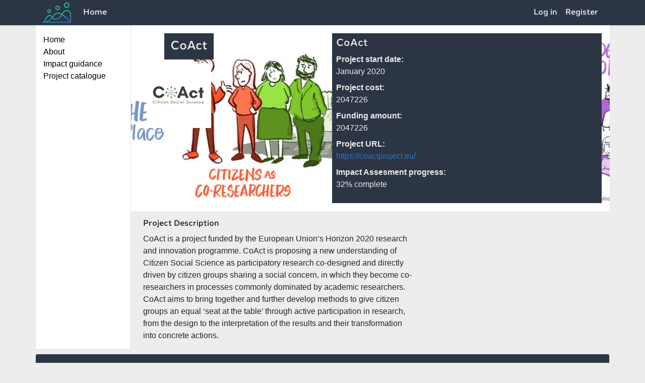

--- FILE ---
content_type: text/html; charset=UTF-8
request_url: https://mics.tools/projects/coact
body_size: 6119
content:
<!doctype html>
<html lang="en">

<head>
    <meta charset="utf-8">
    <meta name="viewport" content="width=device-width, initial-scale=1">

    <link rel="icon" href="/favicon.ico" sizes="any">
    <link rel="apple-touch-icon" sizes="180x180" href="/apple-touch-icon.png">
    <link rel="icon" type="image/png" sizes="32x32" href="/favicon-32x32.png">
    <link rel="icon" type="image/png" sizes="16x16" href="/favicon-16x16.png">
    <link rel="icon" type="image/svg+xml" href="/favicon.svg">
    <link rel="manifest" href="/site.webmanifest">
    <link rel="mask-icon" href="/safari-pinned-tab.svg" color="#25c7a1">
    <meta name="apple-mobile-web-app-title" content="MICS.tools">
    <meta name="application-name" content="MICS.tools">
    <meta name="msapplication-TileColor" content="#25c7a1">
    <meta name="theme-color" content="#ededed">
    
    <!-- CSRF Token -->
    <meta name="csrf-token" content="kTRjiqDluuWlkxheWig84TehXhmpGV3vdmeM7dFM">

    <title>MICS.tools</title>

    <!-- Fonts -->
    <link rel="dns-prefetch" href="//fonts.gstatic.com">
    <link href="https://fonts.googleapis.com/css?family=Nunito" rel="stylesheet">

    <!-- Styles -->
    <link href="https://stackpath.bootstrapcdn.com/bootstrap/4.1.3/css/bootstrap.min.css" rel="stylesheet" />
    <link href="https://cdnjs.cloudflare.com/ajax/libs/font-awesome/4.7.0/css/font-awesome.css" rel="stylesheet" />
    <link href="https://use.fontawesome.com/releases/v5.2.0/css/all.css" rel="stylesheet" />
    <link href="https://cdn.datatables.net/1.10.19/css/jquery.dataTables.min.css" rel="stylesheet" />
    <link href="https://cdn.datatables.net/1.10.19/css/dataTables.bootstrap4.min.css" rel="stylesheet" />
    <link href="https://cdn.datatables.net/buttons/1.2.4/css/buttons.dataTables.min.css" rel="stylesheet" />
    <link href="https://cdn.datatables.net/select/1.3.0/css/select.dataTables.min.css" rel="stylesheet" />
    <link href="https://cdnjs.cloudflare.com/ajax/libs/select2/4.0.5/css/select2.min.css" rel="stylesheet" />
    <link href="https://cdnjs.cloudflare.com/ajax/libs/bootstrap-datetimepicker/4.17.47/css/bootstrap-datetimepicker.min.css" rel="stylesheet" />
    <link href="https://cdnjs.cloudflare.com/ajax/libs/font-awesome/4.7.0/css/font-awesome.css" rel="stylesheet" />
    <link href="https://cdnjs.cloudflare.com/ajax/libs/dropzone/5.5.1/min/dropzone.min.css" rel="stylesheet" />
    <link href="https://cdnjs.cloudflare.com/ajax/libs/jquery.perfect-scrollbar/1.5.0/css/perfect-scrollbar.min.css" rel="stylesheet" />
    <link href="https://mics.tools/css/custom.css" rel="stylesheet" />
    </head>

<body>
    <div id="app">
        <nav class="navbar navbar-expand-md shadow-sm">
            <div class="container">
                <a class="navbar-brand" href="https://mics.tools">
                    <img class="logo" src="/css/logo.svg" alt="MICS.tools" />
                </a>
                <button class="navbar-toggler" type="button" data-toggle="collapse" data-target="#navbarSupportedContent" aria-controls="navbarSupportedContent" aria-expanded="false" aria-label="Toggle navigation">
                    <span class="navbar-toggler-icon"></span>
                </button>

                <div class="collapse navbar-collapse" id="navbarSupportedContent">
                    <!-- Left Side Of Navbar -->
                    <ul class="navbar-nav mr-auto">
                        
                            <li class="nav-item">
                                <a class="nav-link" href="/">
                                    Home
                                </a>
                            </li>
                        
                    </ul>

                    <!-- Right Side Of Navbar -->
                    <ul class="navbar-nav ml-auto">
                        <!--
                        <li class="nav-item">
                            <a class="nav-link" href="#">Search <i class="fa fa-search"></i></a>
                        </li> 
                        -->
                        <!-- Authentication Links -->
                                                    <li class="nav-item">
                                <a class="nav-link" href="https://mics.tools/login">Log in</a>
                            </li>
                                                            <li class="nav-item">
                                    <a class="nav-link" href="https://mics.tools/register">Register</a>
                                </li>
                                                                        </ul>
                </div>
            </div>
        </nav>

        
                        
            
<div class="container">
    <div class="row">
        <div class="topnav col-2">
            <nav>
                <ul>
                    <li class="nav-item"><a class="nav-link" href="/">Home</a></li>
                    <li class="nav-item"><a class="nav-link" href="https://about.mics.tools">About</a></li>
                    <li class="nav-item"><a class="nav-link" href="https://about.mics.tools/guidance">Impact guidance</a></li>
                    <li class="nav-item"><a class="nav-link" href="/#projects">Project catalogue</a></li>

                    
                
                </ul>
            </nav>
        </div>
        <div class="col-10 p-0">
            <div class="banner row" style="background: url(https://mics.tools/storage/142/634817dece913_1080x360.jpg) no-repeat center center; background-size: cover;">
                <div class="col-5">
                    <h4 id="projectname" title="CoAct"><span>CoAct</span></h4>
                    <img id="projectlogo" src="https://mics.tools/storage/128/63480ebc3fda5_logo-coact-tagline-retina.jpg" alt="" />
                </div>
                <div class="col-7 boxout">
                    <h5>CoAct</h5>

                    <dl>
                            
                            <dt>Project start date:</dt>
                            <dd>January 2020</dd>
                        
                        
                        
                                                    <dt>Project cost:</dt>
                            <dd>2047226</dd>
                        
                                                    <dt>Funding amount:</dt>
                            <dd>2047226</dd>
                        
                                                    <dt>Project URL:</dt>
                            <dd><a href="https://coactproject.eu/">https://coactproject.eu/</a></dd>
                        
                        <dt>Impact Assesment progress:</dt>
                        <dd>32% complete</dd>

                    </dl>
                                    </div>
            </div>
            <div class="row mt-2">
                <div class="col-7 ml-4 projectdescription">
                    <h6 class="pt-2">Project Description</h6>
                     <p>CoAct is a project funded by the European Union’s Horizon 2020 research and innovation programme. CoAct is proposing a new understanding of Citizen Social Science as participatory research co-designed and directly driven by citizen groups sharing a social concern, in which they become co-researchers in processes commonly dominated by academic researchers. CoAct aims to bring together and further develop methods to give citizen groups an equal ‘seat at the table’ through active participation in research, from the design to the interpretation of the results and their transformation into concrete actions.</p>   
                </div>
                <div class="col-3">
                
                </div>
            </div>
        </div>
    </div>
</div>

<div class="container p-0">
    <div class="row justify-content-center">
        <div class="col-md-12">

            <div class="card">
                <div class="card-header">
                    Impact Assessment Tools: <small class="text-muted">Measure the impact of this project</small>
                </div>

                <div class="card-body">
                    <div class="row">
                        <div class="col-2">
                            <h5 class="mt-3">Impact Assesment Tools</h5>
                            <nav>
                                <ul>
                                                                        <li><a class="btn btn-primary p-2 mt-2" href="/projects/coact/summary">View impact report</a></li>
                                    
                                </ul>
                            </nav>
                        </div>
                        
                        <div class="col-6 currentprojectimpact">
                            <h5 class="p-1 mt-3">Current Project Impact</h5>
                            <p class="p-1">The following scores were calculated using a statistically-driven machine-learning approach, a type of AI that learns to perform a task by analysing patterns in data. This is an experimental approach to citizen-science impact assessment, and the exact reasoning behind the scores is not explainable. The scores represent a best guess of the impact the project is having in each domain. Scores are recalculated and updated when “View impact report” is clicked.</p>
                            
                            <div class="col-12 pt-6 mt-4 d-flex justify-content-between">
                                <svg width="0" height="0">
                                    <style>
                                        .large { 
                                            font: 550% sans-serif; 
                                            fill: #fff;
                                            font-weight: lighter;
                                        }
                                        .back {
                                            stroke: #999;
                                            stroke-width: 10px;
                                        }
                                        .legend { 
                                            font: 500% sans-serif; 
                                            fill: #999;
                                        }
                                    </style>
                                </svg>
            
                                                    
                                    <svg height="100" viewbox="0 0 600 600">
                                    
                                        <g transform="translate(300,600)">
                                            <circle cy="-300" r="290" fill="none" stroke="#ccc" stroke-width="12"/>
                                            <circle cy="-300" r="270" fill="none" stroke="#ccc" stroke-dasharray="40, 25" stroke-width="12"/>
                                            <text x="0" y="-320" dominant-baseline="middle" text-anchor="middle" class="large back" id="domaintextback">Society</text>
                                            <text x="0" y="-200" dominant-baseline="middle" text-anchor="middle" class="large back" id='domainscoreback'>40</text>
                                            <circle cy="-300" r="262.85714285714" fill="#eeba30" id="chartarea" />
                                            <text x="0" y="-320" dominant-baseline="middle" text-anchor="middle" class="large" id="domaintext">Society</text>
                                            <text x="0" y="-200" dominant-baseline="middle" text-anchor="middle" class="large" id='domainscore'>40</text>
                                                                                    </g>
                                    </svg>
                                    
                                                    
                                    <svg height="100" viewbox="0 0 600 600">
                                    
                                        <g transform="translate(300,600)">
                                            <circle cy="-300" r="290" fill="none" stroke="#ccc" stroke-width="12"/>
                                            <circle cy="-300" r="270" fill="none" stroke="#ccc" stroke-dasharray="40, 25" stroke-width="12"/>
                                            <text x="0" y="-320" dominant-baseline="middle" text-anchor="middle" class="large back" id="domaintextback">Governance</text>
                                            <text x="0" y="-200" dominant-baseline="middle" text-anchor="middle" class="large back" id='domainscoreback'>15</text>
                                            <circle cy="-300" r="98.571428571429" fill="#e15477" id="chartarea" />
                                            <text x="0" y="-320" dominant-baseline="middle" text-anchor="middle" class="large" id="domaintext">Governance</text>
                                            <text x="0" y="-200" dominant-baseline="middle" text-anchor="middle" class="large" id='domainscore'>15</text>
                                                                                    </g>
                                    </svg>
                                    
                                                    
                                    <svg height="100" viewbox="0 0 600 600">
                                    
                                        <g transform="translate(300,600)">
                                            <circle cy="-300" r="290" fill="none" stroke="#ccc" stroke-width="12"/>
                                            <circle cy="-300" r="270" fill="none" stroke="#ccc" stroke-dasharray="40, 25" stroke-width="12"/>
                                            <text x="0" y="-320" dominant-baseline="middle" text-anchor="middle" class="large back" id="domaintextback">Economy</text>
                                            <text x="0" y="-200" dominant-baseline="middle" text-anchor="middle" class="large back" id='domainscoreback'>14</text>
                                            <circle cy="-300" r="92" fill="#2d7dc6" id="chartarea" />
                                            <text x="0" y="-320" dominant-baseline="middle" text-anchor="middle" class="large" id="domaintext">Economy</text>
                                            <text x="0" y="-200" dominant-baseline="middle" text-anchor="middle" class="large" id='domainscore'>14</text>
                                                                                    </g>
                                    </svg>
                                    
                                                    
                                    <svg height="100" viewbox="0 0 600 600">
                                    
                                        <g transform="translate(300,600)">
                                            <circle cy="-300" r="290" fill="none" stroke="#ccc" stroke-width="12"/>
                                            <circle cy="-300" r="270" fill="none" stroke="#ccc" stroke-dasharray="40, 25" stroke-width="12"/>
                                            <text x="0" y="-320" dominant-baseline="middle" text-anchor="middle" class="large back" id="domaintextback">Environment</text>
                                            <text x="0" y="-200" dominant-baseline="middle" text-anchor="middle" class="large back" id='domainscoreback'>37</text>
                                            <circle cy="-300" r="243.14285714286" fill="#3ca891" id="chartarea" />
                                            <text x="0" y="-320" dominant-baseline="middle" text-anchor="middle" class="large" id="domaintext">Environment</text>
                                            <text x="0" y="-200" dominant-baseline="middle" text-anchor="middle" class="large" id='domainscore'>37</text>
                                                                                    </g>
                                    </svg>
                                    
                                                    
                                    <svg height="100" viewbox="0 0 600 600">
                                    
                                        <g transform="translate(300,600)">
                                            <circle cy="-300" r="290" fill="none" stroke="#ccc" stroke-width="12"/>
                                            <circle cy="-300" r="270" fill="none" stroke="#ccc" stroke-dasharray="40, 25" stroke-width="12"/>
                                            <text x="0" y="-320" dominant-baseline="middle" text-anchor="middle" class="large back" id="domaintextback">Science</text>
                                            <text x="0" y="-200" dominant-baseline="middle" text-anchor="middle" class="large back" id='domainscoreback'>8</text>
                                            <circle cy="-300" r="52.571428571429" fill="#223242" id="chartarea" />
                                            <text x="0" y="-320" dominant-baseline="middle" text-anchor="middle" class="large" id="domaintext">Science</text>
                                            <text x="0" y="-200" dominant-baseline="middle" text-anchor="middle" class="large" id='domainscore'>8</text>
                                                                                            <text x="120" y="45" dominant-baseline="middle" text-anchor="middle" class="legend">max. 42</text>
                                                                                    </g>
                                    </svg>
                                    
                                                            </div>
                            <div class="col-12 text-center p-2">
                                <svg height="500" viewbox="0 0 500 500">
                                    <style>
                                        #currentprogress {
                                            fill: #000;
                                            font-family: Montserrat;
                                            font-weight: 100;
                                        }
                    
                                        .totalscore { 
                                            font: 38px sans-serif; 
                                            
                                        }
                    
                                        .score {
                                            font: 30px sans-serif;
                                        }
                    
                                        #currentscore {
                                            font: 60px sans-serif;
                                        }
                                    </style>
                                    <g id="currentprogress" class="circle circle-1" transform="rotate(-0, 250, 250)">
                                        <circle cx="250" cy="250" fill="transparent" r="159.155" stroke="#ccc" stroke-width="60"></circle>
                                                                                                                            <circle cx="250" cy="250" fill="transparent" r="159.155" stroke="#eeba30" stroke-dasharray="350.87719298246, 649.12280701754" stroke-dashoffset="250" stroke-width="60"></circle>
                                                                                                                                <circle cx="250" cy="250" fill="transparent" r="159.155" stroke="#e15477" stroke-dasharray="131.57894736842, 868.42105263158" stroke-dashoffset="-100.87719298246" stroke-width="60"></circle>
                                                                                                                                <circle cx="250" cy="250" fill="transparent" r="159.155" stroke="#2d7dc6" stroke-dasharray="122.80701754386, 877.19298245614" stroke-dashoffset="-232.45614035088" stroke-width="60"></circle>
                                                                                                                                <circle cx="250" cy="250" fill="transparent" r="159.155" stroke="#3ca891" stroke-dasharray="324.56140350877, 675.43859649123" stroke-dashoffset="-355.26315789474" stroke-width="60"></circle>
                                                                                                                                <circle cx="250" cy="250" fill="transparent" r="159.155" stroke="#223242" stroke-dasharray="70.175438596491, 929.82456140351" stroke-dashoffset="-679.82456140351" stroke-width="60"></circle>
                                                                                                        
                                      <text x="50%" y="220" dominant-baseline="middle" text-anchor="middle" class="totalscore">Total Score</text>
                                      <text x="50%" y="300" dominant-baseline="bottom" text-anchor="middle" class="score"><tspan id='currentscore'>23</tspan>/42</text>
                                    </g>
                                </svg>
                            </div>

                        </div>
                        
                        <div class="col-4">
                            <h5 class="p-2 mt-2">Domain Progress</h5>
                            <p class="p-2">Proportion of questions answered in each domain.</p>
                            
                            <svg width="0" height="0">
                                <style>
                                    .name { 
                                        font: 350% sans-serif;                                         
                                        font-weight: lighter;
                                    }
                                    .fraction { 
                                        font: 300% sans-serif;                                         
                                        font-weight: lighter;
                                    }
                                    .percent {
                                        font: 250% sans-serif;
                                    }
                                </style>
                            </svg>

                            <ul style="list-style: none; padding: 0;">
                                                                    <li style="color: #7c8e96; margin-bottom: 1em;">
                                                                                                                        <svg width="100%" viewbox="0 0 1180 175">
                                            <g transform="translate(-63.76 -813.783)">
                                                <path d="M166.896 901.706h979.716" style="fill:none;stroke:#b3b3b3;stroke-width:20;stroke-linecap:round;stroke-linejoin:miter;stroke-miterlimit:4;stroke-dasharray:none;stroke-opacity:1"/>
                                                <path d="M166.896 901.706h901.33872" style="fill:none;stroke:#7c8e96;stroke-width:20;stroke-linecap:round;stroke-linejoin:miter;stroke-miterlimit:4;stroke-dasharray:none;stroke-opacity:1"/>
                                                <circle r="60" cy="901.706" cx="1151.683" style="fill:#fff;stroke:#7c8e96;stroke-width:10;stroke-linecap:round;stroke-miterlimit:4;stroke-dasharray:none"/>
                                                <text y="915" x="1151.683" fill="#7c8e96" text-anchor="middle" class="percent">92%</text>
                                                <circle r="60" cy="901.706" cx="151.683" style="fill:#fff;stroke:#7c8e96;stroke-width:10;stroke-linecap:round;stroke-miterlimit:4;stroke-dasharray:none"/>
                                            </g>
                                            <text x="165" y="30" fill="#7c8e96" dominant-baseline="middle" text-anchor="left" class="name">General</text>
                                            <text x="1000" y="32" fill="#7c8e96" dominant-baseline="middle" text-anchor="end" class="fraction">(12/13)</text>
                                        </svg>
                                                                            </li>
                                
                                                                    <li style="color: #2d7dc6; margin-bottom: 1em;">
                                                                                                                        <svg width="100%" viewbox="0 0 1180 175">
                                            <g transform="translate(-63.76 -813.783)">
                                                <path d="M166.896 901.706h979.716" style="fill:none;stroke:#b3b3b3;stroke-width:20;stroke-linecap:round;stroke-linejoin:miter;stroke-miterlimit:4;stroke-dasharray:none;stroke-opacity:1"/>
                                                <path d="M166.896 901.706h0" style="fill:none;stroke:#2d7dc6;stroke-width:20;stroke-linecap:round;stroke-linejoin:miter;stroke-miterlimit:4;stroke-dasharray:none;stroke-opacity:1"/>
                                                <circle r="60" cy="901.706" cx="1151.683" style="fill:#fff;stroke:#2d7dc6;stroke-width:10;stroke-linecap:round;stroke-miterlimit:4;stroke-dasharray:none"/>
                                                <text y="915" x="1151.683" fill="#2d7dc6" text-anchor="middle" class="percent">0%</text>
                                                <circle r="60" cy="901.706" cx="151.683" style="fill:#fff;stroke:#2d7dc6;stroke-width:10;stroke-linecap:round;stroke-miterlimit:4;stroke-dasharray:none"/>
                                            </g>
                                            <text x="165" y="30" fill="#2d7dc6" dominant-baseline="middle" text-anchor="left" class="name">Economy</text>
                                            <text x="1000" y="32" fill="#2d7dc6" dominant-baseline="middle" text-anchor="end" class="fraction">(0/31)</text>
                                        </svg>
                                                                            </li>
                                
                                                                    <li style="color: #3ca891; margin-bottom: 1em;">
                                                                                                                        <svg width="100%" viewbox="0 0 1180 175">
                                            <g transform="translate(-63.76 -813.783)">
                                                <path d="M166.896 901.706h979.716" style="fill:none;stroke:#b3b3b3;stroke-width:20;stroke-linecap:round;stroke-linejoin:miter;stroke-miterlimit:4;stroke-dasharray:none;stroke-opacity:1"/>
                                                <path d="M166.896 901.706h0" style="fill:none;stroke:#3ca891;stroke-width:20;stroke-linecap:round;stroke-linejoin:miter;stroke-miterlimit:4;stroke-dasharray:none;stroke-opacity:1"/>
                                                <circle r="60" cy="901.706" cx="1151.683" style="fill:#fff;stroke:#3ca891;stroke-width:10;stroke-linecap:round;stroke-miterlimit:4;stroke-dasharray:none"/>
                                                <text y="915" x="1151.683" fill="#3ca891" text-anchor="middle" class="percent">0%</text>
                                                <circle r="60" cy="901.706" cx="151.683" style="fill:#fff;stroke:#3ca891;stroke-width:10;stroke-linecap:round;stroke-miterlimit:4;stroke-dasharray:none"/>
                                            </g>
                                            <text x="165" y="30" fill="#3ca891" dominant-baseline="middle" text-anchor="left" class="name">Environment</text>
                                            <text x="1000" y="32" fill="#3ca891" dominant-baseline="middle" text-anchor="end" class="fraction">(0/30)</text>
                                        </svg>
                                                                            </li>
                                
                                                                    <li style="color: #e15477; margin-bottom: 1em;">
                                                                                                                        <svg width="100%" viewbox="0 0 1180 175">
                                            <g transform="translate(-63.76 -813.783)">
                                                <path d="M166.896 901.706h979.716" style="fill:none;stroke:#b3b3b3;stroke-width:20;stroke-linecap:round;stroke-linejoin:miter;stroke-miterlimit:4;stroke-dasharray:none;stroke-opacity:1"/>
                                                <path d="M166.896 901.706h0" style="fill:none;stroke:#e15477;stroke-width:20;stroke-linecap:round;stroke-linejoin:miter;stroke-miterlimit:4;stroke-dasharray:none;stroke-opacity:1"/>
                                                <circle r="60" cy="901.706" cx="1151.683" style="fill:#fff;stroke:#e15477;stroke-width:10;stroke-linecap:round;stroke-miterlimit:4;stroke-dasharray:none"/>
                                                <text y="915" x="1151.683" fill="#e15477" text-anchor="middle" class="percent">0%</text>
                                                <circle r="60" cy="901.706" cx="151.683" style="fill:#fff;stroke:#e15477;stroke-width:10;stroke-linecap:round;stroke-miterlimit:4;stroke-dasharray:none"/>
                                            </g>
                                            <text x="165" y="30" fill="#e15477" dominant-baseline="middle" text-anchor="left" class="name">Governance</text>
                                            <text x="1000" y="32" fill="#e15477" dominant-baseline="middle" text-anchor="end" class="fraction">(0/43)</text>
                                        </svg>
                                                                            </li>
                                
                                                                    <li style="color: #223242; margin-bottom: 1em;">
                                                                                                                        <svg width="100%" viewbox="0 0 1180 175">
                                            <g transform="translate(-63.76 -813.783)">
                                                <path d="M166.896 901.706h979.716" style="fill:none;stroke:#b3b3b3;stroke-width:20;stroke-linecap:round;stroke-linejoin:miter;stroke-miterlimit:4;stroke-dasharray:none;stroke-opacity:1"/>
                                                <path d="M166.896 901.706h0" style="fill:none;stroke:#223242;stroke-width:20;stroke-linecap:round;stroke-linejoin:miter;stroke-miterlimit:4;stroke-dasharray:none;stroke-opacity:1"/>
                                                <circle r="60" cy="901.706" cx="1151.683" style="fill:#fff;stroke:#223242;stroke-width:10;stroke-linecap:round;stroke-miterlimit:4;stroke-dasharray:none"/>
                                                <text y="915" x="1151.683" fill="#223242" text-anchor="middle" class="percent">0%</text>
                                                <circle r="60" cy="901.706" cx="151.683" style="fill:#fff;stroke:#223242;stroke-width:10;stroke-linecap:round;stroke-miterlimit:4;stroke-dasharray:none"/>
                                            </g>
                                            <text x="165" y="30" fill="#223242" dominant-baseline="middle" text-anchor="left" class="name">Science and technology</text>
                                            <text x="1000" y="32" fill="#223242" dominant-baseline="middle" text-anchor="end" class="fraction">(0/39)</text>
                                        </svg>
                                                                            </li>
                                
                                                                    <li style="color: #eeba30; margin-bottom: 1em;">
                                                                                                                        <svg width="100%" viewbox="0 0 1180 175">
                                            <g transform="translate(-63.76 -813.783)">
                                                <path d="M166.896 901.706h979.716" style="fill:none;stroke:#b3b3b3;stroke-width:20;stroke-linecap:round;stroke-linejoin:miter;stroke-miterlimit:4;stroke-dasharray:none;stroke-opacity:1"/>
                                                <path d="M166.896 901.706h969.91884" style="fill:none;stroke:#eeba30;stroke-width:20;stroke-linecap:round;stroke-linejoin:miter;stroke-miterlimit:4;stroke-dasharray:none;stroke-opacity:1"/>
                                                <circle r="60" cy="901.706" cx="1151.683" style="fill:#fff;stroke:#eeba30;stroke-width:10;stroke-linecap:round;stroke-miterlimit:4;stroke-dasharray:none"/>
                                                <text y="915" x="1151.683" fill="#eeba30" text-anchor="middle" class="percent">99%</text>
                                                <circle r="60" cy="901.706" cx="151.683" style="fill:#fff;stroke:#eeba30;stroke-width:10;stroke-linecap:round;stroke-miterlimit:4;stroke-dasharray:none"/>
                                            </g>
                                            <text x="165" y="30" fill="#eeba30" dominant-baseline="middle" text-anchor="left" class="name">Society</text>
                                            <text x="1000" y="32" fill="#eeba30" dominant-baseline="middle" text-anchor="end" class="fraction">(66/67)</text>
                                        </svg>
                                                                            </li>
                                
                                                            </ul>

                        </div>
                        
                    </div>
                </div>
            </div>

        </div>
    </div>
</div>

<ol class='questions'>
<li class="question" id="tutorial" style="visibility: hidden;">
    <div class="questionbox domain-general">
        <h4 class="text-center">&nbsp;</h4>
        <div class="questiontext"><p>This is the beginning of a journey (some would say a <a href="https://dl.acm.org/doi/abs/10.1145/1518701.1518812">"trajectory"</a> ) along more than 200 questions. Don't worry; you don't have to answer them all at once. Do something, and come back some other day. You will find a lot of help along the way, and if you're generally happy to start, just click on "Ok, I got it!" below. If you&apos;re unsure how to answer a question, again, don&apos;t worry, answer it in the way that makes most sense to your project and you can always come back and change it later. If you still have doubts about life, the universe and everything, now or later, head to <a href="https://about.mics.tools/wtf">where to find help</a> for advice and all the clarity you might look for.</p></div>
        <ul class="answers">
            <li>
                <input type="radio" id="radioanswer-tutorial" name="radioset-tutorial" value="1141">
                <label for="radioanswer-tutorial">OK, got it!</label>
            </li>
        </ul>
        
        <div class="submitbuttons">
            <a href="javascript:void(0);" class="backtoroute" onclick="document.getElementById('tutorial').style.visibility = 'hidden';"><i class="fa fa-times"></i></a>
        </div>

        <ul class="helpinfo" style="background: url('/generalTL.svg'), url('/generalTR.svg'), url('/generalBL.svg'), url('/generalBR.svg'); background-repeat: no-repeat, no-repeat, no-repeat, no-repeat; background-position: top left, top right, bottom left, bottom right; background-size: 15%, 15%, 15%, 15%;">
        </ul>       
    </div>
</li>
</ol>

<script type="text/javascript">
    document.addEventListener( "DOMContentLoaded", showTutorialIfNewlyCreated());
    function showTutorialIfNewlyCreated() {
        var referrer = document.referrer;
        if(referrer.indexOf("/projects/create") > -1) {          
            console.log('Came from /projects/create referrer = ' + referrer + 'so show tutorial');
            document.getElementById('tutorial').style.visibility = 'visible';
        }
    }
 </script>

        
    </div>
    <footer>
        <div class="container">
            <div class="row">
                <div class="col col-lg-3">
                    <p>This project has received funding from the European Union's Horizon 2020 research and innovation programme under grant agreement No. 824711.</p>
                </div>
                <div class="col">
                    <img src="/css/eu-flag.svg" alt="EU Flag" height="50">
                </div>
                <div class="col col-lg-3">
                    <p>MICS science is an open science. All the information on this website is licensed under Creative Commons Attribution-ShareAlike 4.0 International License.</p>
                </div>
            </div>
        </div>
    </footer>
</body>
<script src="https://cdnjs.cloudflare.com/ajax/libs/jquery/3.3.1/jquery.min.js"></script>
<script src="https://stackpath.bootstrapcdn.com/bootstrap/4.1.1/js/bootstrap.min.js"></script>
<script src="https://cdnjs.cloudflare.com/ajax/libs/popper.js/1.14.3/umd/popper.min.js"></script>
<script src="https://cdnjs.cloudflare.com/ajax/libs/jquery.perfect-scrollbar/1.5.0/perfect-scrollbar.min.js"></script>
<script src="//cdn.datatables.net/1.10.19/js/jquery.dataTables.min.js"></script>
<script src="https://cdn.datatables.net/1.10.19/js/dataTables.bootstrap4.min.js"></script>
<script src="//cdn.datatables.net/buttons/1.2.4/js/dataTables.buttons.min.js"></script>
<script src="//cdn.datatables.net/buttons/1.2.4/js/buttons.flash.min.js"></script>
<script src="https://cdn.datatables.net/buttons/1.2.4/js/buttons.html5.min.js"></script>
<script src="https://cdn.datatables.net/buttons/1.2.4/js/buttons.print.min.js"></script>
<script src="https://cdn.datatables.net/buttons/1.2.4/js/buttons.colVis.min.js"></script>
<script src="https://cdn.rawgit.com/bpampuch/pdfmake/0.1.18/build/pdfmake.min.js"></script>
<script src="https://cdn.rawgit.com/bpampuch/pdfmake/0.1.18/build/vfs_fonts.js"></script>
<script src="//cdnjs.cloudflare.com/ajax/libs/jszip/2.5.0/jszip.min.js"></script>
<script src="https://cdn.datatables.net/select/1.3.0/js/dataTables.select.min.js"></script>
<script src="https://cdn.ckeditor.com/ckeditor5/16.0.0/classic/ckeditor.js"></script>
<script src="https://cdnjs.cloudflare.com/ajax/libs/moment.js/2.22.2/moment.min.js"></script>
<script src="https://cdnjs.cloudflare.com/ajax/libs/bootstrap-datetimepicker/4.17.47/js/bootstrap-datetimepicker.min.js"></script>
<script src="https://cdnjs.cloudflare.com/ajax/libs/select2/4.0.5/js/select2.full.min.js"></script>
<script src="https://cdnjs.cloudflare.com/ajax/libs/dropzone/5.5.1/min/dropzone.min.js"></script>
<script src="https://mics.tools/js/main.js"></script>

</html>

--- FILE ---
content_type: text/css
request_url: https://mics.tools/css/custom.css
body_size: 4711
content:
@font-face {
    font-family: Campton-Semibold;
    src: url("Campton-Semibold.woff") format("woff");
}

@font-face {
    font-family: Halcom-Medium;
    src: url("Halcom-Medium.otf") format("opentype");
}

@font-face {
    font-family: Montserrat;
    src: url("Montserrat-Regular.ttf") format("truetype");
}

:root {
    font-family: Montserrat, sans-serif;
    --mics-green: #25c7a1;
    --mics-blue: #2d75be;
    --mics-navy: #2b3544;
    --mics-skyblue: #2d75be;
    --mics-offwhite: #ededed;
    --mics-offwhite-rgb: 237, 237, 237;
    --mics-orange: #e29150;
    --domain-environment-primary: #3ca891;
    --domain-environment-secondary: #c5d191;
    --domain-science-primary: #223242;
    --domain-science-secondary: #98aabe;
    --domain-economy-primary: #2d7dc6;
    --domain-economy-secondary: #97ccfe;
    --domain-governance-primary: #e15477;
    --domain-governance-secondary: #e5abb9;
    --domain-society-primary: #eeba30;
    --domain-society-secondary: #ffe59e;
    --domain-general-primary: #7c8e96;
    --domain-general-secondary: #c7ced0;
}

html, body {
    height: 100%;
}
body {
    display: flex;
    flex-direction: column;
}
#app {
    flex: 1 0 auto;
}
footer {
    flex-shrink: 0;
    background: var(--mics-navy);
    color: var(--mics-offwhite);
    padding: 2em;
    font-size: 66%;
    z-index: 100;
}

body, main {
    overflow-x: hidden;
    background-color: var(--mics-offwhite);
}

    main {
        overflow: hidden;
    }

a {
    color: var(--mics-skyblue);
}

    a:hover {
        color: var(--mics-green)
    }

.btn-primary {
    color: #fff;
    background-color: var(--mics-green);
    border-color: var(--mics-green);
}

    .btn-primary:hover {
        color: #fff;
        background-color: var(--mics-skyblue);
        border-color: var(--mics-skyblue);
    }

    .btn-info {
        color: #fff;
        background-color: rgba(37,199,161,0.8);
        border-color: rgba(37,199,161,0.8);
    }

.navbar {
    background-color: var(--mics-navy);
    font-family: Halcom-Medium;
    color: var(--mics-offwhite);
    height: 50px;
}

    .navbar .logo {
        overflow: hidden;
        height: 40px;
    }

.navbar-brand, .nav-link {
    color: var(--mics-offwhite);
}

.topnav {
    background-color: #fff;
    background-clip: border-box;
    border: 1px solid rgba(0,0,0,.125);
    border-bottom-left-radius: .25rem;
}

.topnav nav {
    padding-top: 1em;
}

.bottomnav nav {
    padding-top: 3em;
    padding-left: 1em;
}

    .topnav ul, 
    .bottomnav ul,
    nav ul {
        list-style: none;
        padding-left: 0;
    }

        .topnav a, 
        .bottomnav ul {
            color: #000;
            padding-left: 0;
        }

            .topnav a:hover,
            .bottomnav a:hover {
                color: var(--mics-green);
                text-decoration: none;
            }

.projects {
    padding-top: 1em;
}

    .projects ul {
        list-style: none;
        padding: 0;
        display: flex;
        flex-direction: row;
        flex-flow: row wrap;
        justify-content: space-between;
        gap: 1em 1ex;
    }

        .projectbox {
            display: inline-block;
            width: 19em;
            position: relative;
            padding-top: 3em;
            border: 1px solid #999;
            background-color: var(--mics-navy);
            height: 14em;
            box-shadow: 0 0 8px 1px #ccc;
        }

            .projectbox .projectbanner {
                display: block;
                position: absolute;
                top: 0;
                width: 100%;
                clip-path: polygon(0 0, 0 8em, 100% 8em, 100% 0);
            }

            .projectbox .bannerwrapper {
                border-bottom: 1px solid #263B61;
                height: 47%;
                width: 100%;
            }

            .projectbox .logowrapper {
                display: block;
                position: absolute;
                width: 25%;
                left: 20px;
                bottom: 7px;
                height: 5em;
            }

            
                .projectbox .logowrapper::before {
                    content: "";
                    display: inline-block;
                    height: 100%;
                    vertical-align: middle;
                }

            .projectbox .projectlogo {
                width: 100%;
                vertical-align: middle;
            }

            .projectbox .btn {
                position: absolute;
                right: 20px;
                bottom: 27px;
                width: 10em;
                color: var(--mics-offwhite) !important;
            }
hr {
    height: 2px;
    background: rgb(210,210,210);
    background: linear-gradient(90deg, rgba(210,210,210,0) 0%, rgba(210,210,210,1) 10%, rgba(210,210,210,1) 90%, rgba(210,210,210,0) 100%);
    border: none;
    margin-top: 3ex;
}

.assessment {
    margin: 2em auto 1em;
}

.assessment .question li {
    margin-top: 1em;
}

.assessment .question ul {
    list-style: none;
}

.assessment .question button {
    margin-top: 1em;
}

.questions ul{
    list-style-type: none;
}

    .questions .helpbox ul,
    .questions .infobox ul {
        list-style-type: disc;
    }

.questions input {
    display: inline-block;
    margin-right: -2em;
    margin-top: 5px;
    vertical-align: top;
}

.questions label {
    display: inline-block;
    font-weight: normal;
    margin-left: 2.5em;
    margin-right: -2.5em;
}

.questions>li {
    display: block;
    position: fixed;
    border: 5px solid var(--mics-offwhite);
    border-radius: 1em;
    top: 50%;
    transform: translateY(-50%);
    left: 50%;
    width: 60em;
    margin-left: -30em;
    background: #fff;
    padding: 0;
    visibility: hidden;
    z-index: 200;
}

.questions>li .answers, 
.questions>li .questiontext {
    background: var(--mics-offwhite);
    color: var(--mics-navy);
    padding: 1em 3em;
    border: 2px solid var(--domain-general-primary);
    border-radius: 1em;
    margin: 2ex 6em;
} 

    .questions>li .questionbox.domain-science .answers,
    .questions>li .questionbox.domain-science .questiontext {
        border-color: var(--domain-science-primary);
    } 

    .questions>li .questionbox.domain-economy .answers,
    .questions>li .questionbox.domain-economy .questiontext {
        border-color: var(--domain-economy-primary);
    } 

    .questions>li .questionbox.domain-environment .answers,
    .questions>li .questionbox.domain-environment .questiontext {
        border-color: var(--domain-environment-primary);
    } 

    .questions>li .questionbox.domain-governance .answers,
    .questions>li .questionbox.domain-governance .questiontext {
        border-color: var(--domain-governance-primary);
    } 

    .questions>li .questionbox.domain-society .answers,
    .questions>li .questionbox.domain-society .questiontext {
        border-color: var(--domain-society-primary);
    } 

.questions>li h4 {
    display: block;
    width: 100%;
    padding: 1em;
    background-color: var(--domain-general-primary);
    color: white;
    text-align: center;
    border-radius: 10px 10px 0 0;
}

    .questions>li .questionbox.domain-science h4 {
        background-color: var(--domain-science-primary);
    } 

    .questions>li .questionbox.domain-economy h4 {
        background-color: var(--domain-economy-primary);
    } 

    .questions>li .questionbox.domain-environment h4 {
        background-color: var(--domain-environment-primary);
    } 

    .questions>li .questionbox.domain-governance h4 {
        background-color: var(--domain-governance-primary);
    } 

    .questions>li .questionbox.domain-society h4 {
        background-color: var(--domain-society-primary);
    } 

.questions>li .answers {
    max-height: 30vh;
    overflow-y: auto;
    overflow-x: hidden;
}

.questions>li .questionbox {
    width: 100%;
    height: 100%;
    position: relative;
    border-radius: 10px;
}

.questions>li .questionbox .helpinfo {
    position: absolute;
    top: 0;
    left: 0;
    width: 100%;
    height: 100%;
    pointer-events: none;
    border-radius: 1em;
}

.questions>li .questionbox .helpinfo li {
    display: block;
    padding: 0;
    margin: 1ex 1ex 0 0;
    text-align: left;
}

.questions>li .questionbox .helpinfo li a {
    display: inline-block;
    width: 2em;
    height: 2em;
    border-radius: 1em;
    text-align: center;
    text-decoration: none;
    color: var(--mics-offwhite);
    font-size: 200%;
    font-weight: bold;
    vertical-align: middle;
    line-height: 2em;
    pointer-events: auto;
}

.questions>li .questionbox .helpinfo .helpbutton a {
    background-color: var(--mics-blue);
    position: absolute;
    bottom: 1.5ex;
    left: 180px;
}

.questions>li .questionbox .helpinfo .infobutton a {
    background-color: var(--mics-orange);
    position: absolute;
    bottom: 1.5ex;
    left: 100px;
}

.questions .help {
    clear: both;
    border: 1px solid grey;
    padding: 1em;
    margin-top: 2em;
}

.questionanswers input[type=checkbox] {
    visibility: hidden;
}

.questionanswers input[type=checkbox]:checked + label, .questionanswers input[type=checkbox]:checked + label + li + input[type=checkbox]:checked + label {
    display: none;
}

.questionanswers input[type=checkbox] ~ li, .questionanswers input[type=checkbox] + label ~ label {
    display: none;
}

.questionanswers input[type=checkbox]:checked + label + li + input + label {
    display: initial;
}

.questionanswers input[type=checkbox]:checked + label + li {
    display: list-item;
}

.submitbuttons, .closebutton {
    text-align: center;
    color: var(--mics-offwhite);
}

    .helpbox .closebutton,
    .infobox .closebutton {
        font-size: 50%;
    }

.submitbuttons {
    padding-bottom: 2ex;
}

.submitbuttons a, .closebutton a {
    text-decoration: none;
    color: inherit;
    display: inline-block;
    margin: 1ex;
}

.submitbuttons i, .closebutton i {
    font-size: 200%;
    
    display: inline-block;
    width: 2em;
    height: 2em;
    border-radius: 1em;
    text-align: center;
    background-color: var(--mics-blue);
    
    vertical-align: middle;
    line-height: 2em;
}

.helpbox, .infobox {
    background: var(--mics-offwhite);
    color: var(--mics-navy);
    border: 3px solid var(--mics-green);
    border-radius: 1em;
    padding: 2em;
    display: block;
    position: fixed;
    width: 33%;
    top: 50%;
    transform: translateY(-50%);
    left: 50%;
    width: 40em;
    margin-left: -20em;
    
}

.hiddenbox {
    visibility: hidden;
}

.imageradios {
    display: inline-block;
    width: 5em;
}

    .imageradios input {
        display: none;
    }

    .imageradios input+label {
        border: 5px solid rgba(0,0,0,0);
    }

    .imageradios input:checked+label {
        border: 5px solid var(--mics-green);
    }

label {
    font-weight: bold;
}

.help-block {
    display: inline-block;
    font-weight: normal;
    margin: 1ex 0;
    font-size: 90%;
}

.banner {
    position: relative;
    text-align: right;
    padding: 1em;
    margin: 0;
}

#projectlogo {
    width: 8em;
    display: block;
}

#projectname {
    display: block;
    width: 7em;
    text-align: center;
}

    #projectname span {
        display: inline-block;
        background-color: var(--mics-navy);
        color: var(--mics-offwhite);
        padding: 1ex;
    }

.currentprojectimpact {
    background-color: lightgrey;
}


.boxout {
    background: var(--mics-navy);
    width: 50%;
    padding: 1ex;
    text-align: left;
    color: var(--mics-offwhite);
}

.banner .btn {
    float: right;
    margin-top: -2em;
}

.nav-link {
    padding: 0;
}

.submenu .nav-link {
    color: var(--mics-navy);
    text-align: right;
}

h1, .h1, h2, h3, h4, h5, h6, .h2, .h3, .h4, .h5, .h6 {
    font-family: Halcom-Medium;
}

.ck-editor__editable,
textarea {
    min-height: 150px;
}

.datatable {
    width: 100% !important;
}

table.dataTable tbody td.select-checkbox::before,
table.dataTable tbody td.select-checkbox::after,
table.dataTable tbody th.select-checkbox::before,
table.dataTable tbody th.select-checkbox::after {
    top: 50%;
}

.dataTables_length,
.dataTables_filter,
.dt-buttons {
    margin-bottom: 0.333em;
    margin-top: .2rem;
}

.dataTables_filter {
    margin-right: .2rem;
}

.dt-buttons .btn {
    margin-left: 0.333em;
    border-radius: 0;
}

.table.datatable {
    box-sizing: border-box;
    border-collapse: collapse;
}

table.dataTable thead th {
    border-bottom: 2px solid #c8ced3;
}

.dataTables_wrapper.no-footer .dataTables_scrollBody {
    border-bottom: 1px solid #c8ced3;
}

.select2 {
    max-width: 100%;
    width: 100% !important;
}

.select2-selection__rendered {
    padding-bottom: 5px !important;
}

.has-error .invalid-feedback {
    display: block !important;
}

.btn-info,
.badge-info {
    color: white;
}

table.dataTable thead .sorting,
table.dataTable thead .sorting_asc,
table.dataTable thead .sorting_desc {
    background-image: none;
}

.sidebar .nav-item {
    cursor: pointer;
}

    .nav-item>.btn {
        margin-top: 8px;
    }

    .topnav .nav-item a {
        white-space: pre-wrap;
    }

.btn-default {
    color: #23282c;
    background-color: #f0f3f5;
    border-color: #f0f3f5;
}

.btn-default.focus,
.btn-default:focus {
    box-shadow: 0 0 0 .2rem rgba(209, 213, 215, .5);
}

.btn-default:hover {
    color: #23282c;
    background-color: #d9e1e6;
    border-color: #d1dbe1;
}

.btn-group-xs > .btn,
.btn-xs {
    padding: 1px 5px;
    font-size: 12px;
    line-height: 1.5;
    border-radius: 3px;
}

.searchable-title {
    font-weight: bold;
}
.searchable-fields {
    padding-left:5px;
}
.searchable-link {
    padding:0 5px 0 5px;
}
.searchable-link:hover   {
    cursor: pointer;
    background: #eaeaea;
}
.select2-results__option {
    padding-left: 7px;
    padding-right: 7px;
}

.form-group .required::after {
    content: " *";
    color: red;
}

.form-check.is-invalid ~ .invalid-feedback {
    display: block;
}

.c-sidebar-brand .c-sidebar-brand-full:hover {
    color: inherit;
}

.custom-select.form-control-sm {
    padding: 0.25rem 1.5rem;
}

#welcome {
    background: var(--mics-navy);
    /* background-image: url('micsbackground.png'); */
    background-size: auto;
    color: var(--mics-offwhite);
    padding-top: 1ex;
    overflow: hidden;
    border-bottom: 1px solid rgba(0,0,0,.125);
    border-bottom-right-radius: .25rem;
}

    #welcome a:hover {
        color: var(--mics-offwhite);
    }

    #micslist {
        list-style: none;
        padding: 0;
        padding-right: 1em;
        font-weight: bolder;
        font-size: 100%;
        margin-bottom: 0;
        line-height: 1;
        overflow: hidden;
        height: 2em;
    }

        #micslist li {
            text-align: right;
            margin-top: -30px;
            margin-left: -20px;
        }

        #micslist .science::before {
            content: url('science.png');
            vertical-align: middle;
            margin-right: -20px;
            transform: scale(0.25);
            display: inline-block;
        }

        #micslist .environment::before {
            content: url('environment.png');
            vertical-align: middle;
            margin-right: -20px;
            transform: scale(0.25);
            display: inline-block;
        }

        #micslist .economy::before {
            content: url('economy.png');
            vertical-align: middle;
            margin-right: -20px;
            transform: scale(0.25);
            display: inline-block;
        }

        #micslist .governance::before {
            content: url('governance.png');
            vertical-align: middle;
            margin-right: -20px;
            transform: scale(0.25);
            display: inline-block;
        }

        #micslist .society::before {
            content: url('society.png');
            vertical-align: middle;
            margin-right: -20px;
            transform: scale(0.25);
            display: inline-block;
        }

#micsallows {
    background: var(--mics-green);
    color: var(--mics-navy);
    padding: 1em 1em 0;
    
    margin-left: -1em;
    margin-right: -1em;
}

    #micsallows ul {
        list-style: none;
        padding: 0;
        margin-bottom: 0;
    }

    #micsallows li {
        display: inline-block;
        width: 49.5%;
        vertical-align: text-top;
    }

.card {
    margin-top: 1ex;
}

.card-header {
    background: var(--mics-navy);
    color: var(--mics-offwhite);
}

#dotpath {
    width: 69%; 
    margin: 0;
    opacity: 0;
    margin-top: calc(-100vh + 50px);
}

#scoreboard {
    margin: 0;
    padding: 12px 0 0 12px;
    position: sticky;
    top: 0;
    display: block;
    width: 30%;
    margin-left: 70%;
    height: calc(100vh - 50px);
    text-align: center;
}

#scoreboard #projectlogo {
    border-radius: 50%;
    background-size: cover;
    height: 150px;
    width: 150px;
    margin: 0 auto -20px;
    border: 12px solid var(--mics-navy);
}

#scoreboard h4 {
    display: inline-block;
    padding: 5px 1em;
    background: var(--mics-navy);
    color: var(--mics-offwhite);
    margin-top: 0;
    margin-bottom: 1em;
}

#scoreboard ul {
    padding: 0;
}

#scoreboard .totalprogress p {
    display: inline-block;
    width: 49%;
    font-size: 140%;
    text-align: left;
    padding: 1em;
    padding-left: 2em;
}

#scoreboard .totalprogress svg {
    display: inline-block;
    width: 49%;
    margin-top: -4em;
}

#mapprogress #logo {
    display: inline-block;
    margin-left: 15px;
    text-align: center;
    width: 10em;
    height: 7em;
}

    #mapprogress #logo #projectlogo {
        border-radius: 50%;
        background-size: cover;
        height: 75px;
        width: 75px;
        margin: 12px auto -6px;
        border: 5px solid var(--mics-navy);
    }

    #mapprogress #logo h4 {
        display: inline-block;
        padding: 3px 1ex;
        background: var(--mics-navy);
        color: var(--mics-offwhite);
    }

    #mapprogress ul {
        padding-left: 7em;
        padding-top: 2.5ex;
    }

#returnnav {
    height: 4em;
    background-color: rgba(209, 213, 215, .75);
    width: 69%;
    position: sticky;
    bottom: 0px;
    padding: 1em;
    margin-top: -6em;
}

#returnnav ul {
    margin-top: 5px;
    list-style: none;
}

    #returnnav a {
        color: inherit;
        text-decoration: none;
        display: inline-block;
        padding: 0.5ex;
        vertical-align: middle;
    }

        #returnnav a i {
            font-size: 120%;
        }

.closex {
    position: absolute;
    top: 5px;
    right: 10px;
    text-decoration: none;
    color: black;
}

    .closex:hover {
        text-decoration: none;
        color: var(--mics-navy);
    }
    
.skin-purple .main-header .logo {
    background-color: var(--mics-blue); 
    font-family: Halcom-Medium;
}

.skin-purple .main-header .logo:hover {
    background-color: var(--mics-skyblue);
}

.skin-purple .main-header .navbar {
    background-color: var(--mics-blue);
}

.skin-purple .main-header .navbar .sidebar-toggle:hover {
    background-color: var(--mics-skyblue);
}

.skin-purple .wrapper, .skin-purple .main-sidebar, .skin-purple .left-side {
    background-color: var(--mics-navy);
}

a.how-to-play {
    color: inherit;
}

a:return-to-map {
    color: inherit;
}

.verticaltext {
    writing-mode: vertical-rl;
    text-orientation: mixed;
    transform: rotate(180deg);
    text-align: center;
    vertical-align: middle;
    width: 1.5em;
    display: inline-block;
}

.betaflag {
    position: absolute;
    top: 1em;
    right: -2em;
    display: block;
    background-color: red;
    color: white;
    padding: 0 2.5em;
    text-transform: uppercase;
    font-size: 170%;
    font-weight: bold;
    transform: rotate(45deg);
}

.outputsummarydl {
    display: flex;
    flex-wrap: wrap;
}

.outputsummarydl dt {
    width: 40%;
}

.outputsummarydl dd {
    margin-left: auto;
    width: 60%;
}

.outputsummarytable {
    border-spacing: 10px;
    border-collapse: separate;
    width: calc(100% + 20px);
    margin: -10px -10px 0;
}

.outputsummarytable th, .outputsummarytable td {
    border: 5px solid rgba(0,0,0,0);
}

.outputsummarytable tr>th {
    text-align: center;
}

.outputsummarytable th {
    color: var(--mics-offwhite);
    background-color: #767b81;
    font-weight: normal;
}

    th.environment {
        background-color: var(--domain-environment-primary);
    }

    th.society {
        background-color: var(--domain-society-primary);
    }

    th.science {
        background-color: var(--domain-science-primary);
    }

    th.governance {
        background-color: var(--domain-governance-primary);
    }

    th.economy {
        background-color: var(--domain-economy-primary);
    }

.outputsummarytable td {
    background-color: #9fa4aa;
}
    
    .outputsummarytable td.environment,
    .outputsummarytable td.environment+td {
        background-color: var(--domain-environment-secondary);
    }

    .outputsummarytable td.society,
    .outputsummarytable td.society+td {
        background-color: var(--domain-society-secondary);
    }

    .outputsummarytable td.science,
    .outputsummarytable td.science+td {
        background-color: var(--domain-science-secondary);
    }

    .outputsummarytable td.governance,
    .outputsummarytable td.governance+td {
        background-color: var(--domain-governance-secondary);
    }

    .outputsummarytable td.economy, 
    .outputsummarytable td.economy+td {
        background-color: var(--domain-economy-secondary);
    }

    .outputsummarytable td+td.recommendationscore {
        background-color: #9fa4aa;
    }


td > p {
    margin: 0;
}

span.differenceabove {
    color: #a2eea4;
}

span.differencebelow {
    color: #fb4e4e;
}

span.differencematch {
    color: #f3f339;
}

td.recommendationtext {
    color: #000;
}

td.recommendationaverage {
    color: var(--mics-offwhite);
    text-align: center;
    font-size: 200%;
}

td.recommendationscore {
    color: var(--mics-offwhite);
    text-align: center;
    font-size: 250%;
}

#topiclist input {
    display: none;
}

    #topiclist label {
        cursor: pointer;
        padding: 1ex;
        display: block;
        border-radius: .25rem;;
    }

    #topiclist input:checked+label {
        background-color: var(--mics-green);
    }

    #topiclist small {
        color: #888;
        font-size: 66%;
        display: inline-block;
        vertical-align: text-top;
    }

#mapnav {
    text-align: center;
}

#mapnav input {
    display: none;
}

#mapnav label {
    cursor: pointer;
    padding: 1ex 2em;
    font-weight: normal;
    display: inline-block;
    width: 25%;
    color: var(--mics-offwhite);
}

#mapnav input:checked+label {
    font-weight: bold;
}

    #mapnav input#organisers:checked+label {
        color: var(--domain-economy-secondary);
    }

    #mapnav input#participants:checked+label {
        color: var(--domain-society-primary);
    }

    #mapnav input#observers:checked+label {
        color: var(--domain-governance-primary);
    }

.mapregion {
    width: 650px; height: 440px; position: absolute; top: 40px; 
}

#organisers:checked ~ #regions_div1 {
    z-index: 4;
}

#participants:checked ~ #regions_div2 {
    z-index: 4;
}

#observers:checked ~ #regions_div3 {
    z-index: 4;
}

--- FILE ---
content_type: image/svg+xml
request_url: https://mics.tools/generalBR.svg
body_size: 24890
content:
<?xml version="1.0" encoding="UTF-8" standalone="no"?>
<svg
   xmlns:dc="http://purl.org/dc/elements/1.1/"
   xmlns:cc="http://creativecommons.org/ns#"
   xmlns:rdf="http://www.w3.org/1999/02/22-rdf-syntax-ns#"
   xmlns:svg="http://www.w3.org/2000/svg"
   xmlns="http://www.w3.org/2000/svg"
   xmlns:sodipodi="http://sodipodi.sourceforge.net/DTD/sodipodi-0.dtd"
   xmlns:inkscape="http://www.inkscape.org/namespaces/inkscape"
   viewBox="0 0 299.99999 737.3"
   xml:space="preserve"
   version="1.1"
   id="svg452"
   sodipodi:docname="generalBR.svg"
   width="300"
   height="737.29999"
   inkscape:version="0.92.4 (5da689c313, 2019-01-14)"><metadata
     id="metadata458"><rdf:RDF><cc:Work
         rdf:about=""><dc:format>image/svg+xml</dc:format><dc:type
           rdf:resource="http://purl.org/dc/dcmitype/StillImage" /><dc:title></dc:title></cc:Work></rdf:RDF></metadata><defs
     id="defs456"><linearGradient
       id="SVGID_00000149361014695701132240000014843717937665229445_"
       gradientUnits="userSpaceOnUse"
       x1="1143.704"
       y1="600.58002"
       x2="1387.35"
       y2="600.58002"><stop
         offset="0"
         style="stop-color:#2d75be"
         id="stop248" /><stop
         offset="1"
         style="stop-color:#25c7a1"
         id="stop250" /></linearGradient></defs><sodipodi:namedview
     pagecolor="#ffffff"
     bordercolor="#666666"
     borderopacity="1"
     objecttolerance="10"
     gridtolerance="10"
     guidetolerance="10"
     inkscape:pageopacity="0"
     inkscape:pageshadow="2"
     inkscape:window-width="1920"
     inkscape:window-height="1016"
     id="namedview454"
     showgrid="false"
     inkscape:zoom="0.95920617"
     inkscape:cx="726.2"
     inkscape:cy="369.44999"
     inkscape:window-x="0"
     inkscape:window-y="36"
     inkscape:window-maximized="1"
     inkscape:current-layer="RH_images" /><style
     id="style2">.st0{fill:#ededed;stroke:#25c7a1;stroke-miterlimit:10}.st1{fill:#2d75be}.st2{fill:#555d68}.st3{fill:#fff;stroke:#555d68;stroke-miterlimit:10}.st4{fill:#ededed}.st13{fill:#b75742}.st14{fill:#184655}.st15{fill:#00a1d9}.st16{fill:#f47458}.st17{fill:#13375b}.st18{fill:#3c8f7c}.st19{fill:#f7cc7f}.st21{fill:#355389}.st22{fill:#466eb6}.st23{fill:#50bfa5}.st24{fill:#12373f}.st26{fill:#ba4044}.st29{fill:#96d9c9}.st30{fill:#ccc}.st31{fill:#fff}.st32{fill:#e6e6e6}.st35{fill:#6c8c47}.st36{fill:#007d3b}.st38{fill:#aac48f}.st40,.st41,.st43,.st45,.st51{fill-rule:evenodd;clip-rule:evenodd;fill:#8c5529}.st41,.st43,.st45,.st51{fill:#355389}.st43,.st45,.st51{fill:#fff}.st45,.st51{fill:#bed99d}.st51{fill:#adb8a2}.st58{fill:#d97759}.st59,.st60,.st61,.st63,.st64{fill-rule:evenodd;clip-rule:evenodd;fill:#d97759}.st60,.st61,.st63,.st64{fill:#e67e5e}.st61,.st63,.st64{fill:#523424}.st63,.st64{fill:#5c3420}.st64{fill:#6c8c47}.st70{fill:none;stroke:#c4c0bb;stroke-width:.9243;stroke-linecap:round;stroke-linejoin:round;stroke-miterlimit:10}.st71{fill:#009fd7}</style><g
     id="LH_images"><g
       transform="translate(-1088.8724,-4.5321887)"
       id="RH_images"><path
         d="m 1205,541.9 c 0,0 -15.4,-63.9 -110,-43.3 0,0 39.2,84.3 110,43.3 z"
         style="fill:#bed99d"
         id="path232"
         inkscape:connector-curvature="0" /><path
         d="m 1231.8,545.2 c 0,0 8.6,-96.2 -122.5,-113.6 0,0 12.9,136.2 122.5,113.6 z"
         style="fill:#b0c98f"
         id="path234"
         inkscape:connector-curvature="0" /><path
         class="st35"
         d="m 1212.8,529.2 c 0,0.1 -0.1,0.3 -0.2,0.4 -0.3,0.3 -0.7,0.3 -1,0.1 l -84.4,-81.6 c -0.3,-0.3 -0.3,-0.7 0,-1 0.3,-0.3 0.7,-0.3 1,-0.1 l 84.4,81.6 c 0.2,0.1 0.3,0.3 0.2,0.6 z"
         id="path236"
         inkscape:connector-curvature="0"
         style="fill:#6c8c47" /><path
         class="st35"
         d="m 1149.3,467.2 c -0.1,0.3 -0.3,0.6 -0.6,0.7 -0.4,0.1 -0.7,-0.2 -0.8,-0.6 l -2.4,-22.7 c 0,-0.4 0.2,-0.8 0.6,-0.9 0.4,-0.1 0.7,0.2 0.8,0.6 l 2.4,22.7 z m 18.8,19.7 c -0.1,0.4 -0.4,0.6 -0.7,0.7 -0.4,0 -0.7,-0.3 -0.7,-0.7 l 0.8,-33.1 c 0,-0.4 0.3,-0.7 0.7,-0.8 0.4,0 0.7,0.3 0.7,0.7 l -0.8,33.1 z"
         id="path238"
         inkscape:connector-curvature="0"
         style="fill:#6c8c47" /><path
         class="st35"
         d="m 1149.3,467.2 c -0.1,0.3 -0.3,0.6 -0.7,0.7 l -24.5,2.9 c -0.4,0 -0.7,-0.2 -0.7,-0.6 0,-0.4 0.3,-0.8 0.7,-0.8 l 24.5,-2.9 c 0.4,0 0.7,0.2 0.7,0.6 z m 18.8,19.7 c -0.1,0.3 -0.3,0.6 -0.6,0.7 l -32.2,5.4 c -0.4,0.1 -0.7,-0.2 -0.7,-0.6 0,-0.4 0.3,-0.8 0.7,-0.8 l 32.2,-5.4 c 0.4,-0.1 0.7,0.2 0.7,0.6 -0.1,0 -0.1,0 -0.1,0.1 z m 20.5,20.8 c -0.1,0.3 -0.3,0.6 -0.6,0.7 l -32.2,5.4 c -0.4,0.1 -0.7,-0.2 -0.7,-0.6 0,-0.4 0.3,-0.8 0.7,-0.8 L 1188,507 c 0.4,-0.1 0.7,0.2 0.7,0.6 0,0 -0.1,0 -0.1,0.1 z m 0.1,-3.1 c -0.1,0.4 -0.4,0.6 -0.7,0.7 -0.4,0 -0.7,-0.3 -0.7,-0.7 l 0.8,-33.1 c 0,-0.4 0.3,-0.7 0.7,-0.8 0.4,0 0.7,0.3 0.7,0.7 l -0.8,33.1 z"
         id="path240"
         inkscape:connector-curvature="0"
         style="fill:#6c8c47" /><ellipse
         class="st14"
         cx="1262"
         cy="722.29999"
         rx="92.199997"
         ry="7.5"
         id="ellipse242"
         style="fill:#184655" /><path
         class="st36"
         d="m 1316.9,501.6 c 12.8,10.2 15.8,21.7 16.1,29.5 3.2,-9.4 6.7,-18.2 10.2,-26.1 -24.8,-18.1 -12,-36.9 -12,-36.9 12.3,10.1 15.2,21.3 15.6,29 V 497 c 5,-10.6 10.1,-20 14.6,-27.9 -22.5,-23.1 -5.8,-39.6 -5.8,-39.6 11,13.4 11,26 9.4,33.5 4.9,-8.2 8.9,-14 10.7,-16.6 9.5,-25.2 31.1,-25.9 31.1,-25.9 -5.9,24.5 -20.4,27.4 -27.4,27.2 -1.4,2 -5.7,8.2 -11.2,17.4 19.6,-10 34.7,-0.1 34.7,-0.1 -19.2,17 -32.9,10.5 -38.4,6.4 -4.4,7.7 -9.4,16.9 -14.3,27.3 l -1.5,3.3 c 17.9,-15.3 35.7,-8.1 35.7,-8.1 -16.9,22.1 -32.7,15.8 -37.8,12.9 -3.7,8.3 -7.4,17.6 -10.6,27.6 17.3,-14.6 34.6,-7.9 34.6,-7.9 -15.5,21 -30.5,17 -36.6,14.1 -6.6,21.6 -11.1,45.7 -9.6,69.6 0.1,1 -0.7,1.9 -1.8,2 -0.2,0 -0.4,0 -0.6,-0.1 -0.8,-0.2 -1.3,-0.9 -1.4,-1.7 -1.5,-24.6 3.1,-49.4 10,-71.5 -26.5,-17.8 -13.7,-37.3 -13.7,-37.3 z"
         id="path244"
         inkscape:connector-curvature="0"
         style="fill:#007d3b" /><path
         class="st36"
         d="m 1341.6,538 c 9.2,13.6 8.5,25.5 6.5,33 5.9,-8 11.9,-15.3 17.6,-21.8 -18.2,-24.8 -0.3,-38.8 -0.3,-38.8 8.6,13.3 8.1,24.9 6.1,32.4 l 0.1,-0.1 c 8,-8.6 15.7,-16.1 22.4,-22.2 -14.5,-28.8 6.4,-39.5 6.4,-39.5 6.5,16.1 2.6,28.1 -1.2,34.8 7.2,-6.3 12.7,-10.7 15.2,-12.6 16.6,-21.2 37.4,-15.3 37.4,-15.3 -13,21.6 -27.7,19.9 -34.4,17.7 -2,1.5 -7.9,6.1 -15.9,13.2 21.7,-3.7 33.2,10.3 33.2,10.3 -23.5,10.4 -34.6,0.1 -38.6,-5.5 -6.6,6 -14.1,13.3 -21.8,21.7 l -2.4,2.7 c 21.7,-9.2 36.4,3 36.4,3 -22.8,15.9 -36,5.2 -40,0.9 -6,6.8 -12.3,14.6 -18.5,23.1 20.9,-8.7 35.4,2.9 35.4,2.9 -21.1,15.4 -34.2,7 -39.1,2.5 -12.8,18.6 -24.3,40.2 -30.2,63.4 a 2,2 0 0 1 -2.3,1.4 c -0.2,-0.1 -0.4,-0.1 -0.6,-0.2 -0.7,-0.4 -1,-1.2 -0.8,-2 6,-23.9 17.9,-46.2 31,-65.2 -19.7,-25.2 -1.6,-39.8 -1.6,-39.8 z"
         id="path246"
         inkscape:connector-curvature="0"
         style="fill:#007d3b" /><linearGradient
         id="linearGradient483"
         gradientUnits="userSpaceOnUse"
         x1="1143.704"
         y1="600.58002"
         x2="1387.35"
         y2="600.58002"><stop
           offset="0"
           style="stop-color:#2d75be"
           id="stop479" /><stop
           offset="1"
           style="stop-color:#25c7a1"
           id="stop481" /></linearGradient><circle
         style="fill:url(#SVGID_00000149361014695701132240000014843717937665229445_)"
         cx="1265.5"
         cy="600.59998"
         r="121.8"
         id="circle253" /><path
         class="st38"
         d="m 1364.9,530.1 c -5.4,-0.9 -60.7,-8.9 -70.5,20.3 -10.2,30.6 -35.9,25.5 -27.1,57.1 8.8,31.6 33.2,50 63.8,45.9 35.2,-4.7 -32.1,47.5 -5.6,53.2 58.7,-32.2 82.8,-112.7 39.4,-176.5 z"
         id="path255"
         inkscape:connector-curvature="0"
         style="fill:#aac48f" /><path
         d="m 1199.1,498.4 c 0,0 53.2,-3.1 55.4,16.3 2.2,19.4 -11.3,16.1 -28.9,27.3 -17.6,11.2 -25.4,2.3 -35.4,19.3 -10,17 -42.5,8.3 -42.5,8.3 0,0 6.9,-42.2 51.4,-71.2 z"
         style="fill:#9bb382"
         id="path257"
         inkscape:connector-curvature="0" /><path
         class="st38"
         d="m 1146.2,623 c 0,0 39.1,-8.4 53.4,19.1 14.3,27.5 25.5,16.3 34.7,28.6 2.6,3.4 2.3,8 0.7,12.7 -6.5,18.2 -28.7,25.1 -44.6,14.2 -16.2,-11.1 -35.3,-32.7 -44.2,-74.6 z"
         id="path259"
         inkscape:connector-curvature="0"
         style="fill:#aac48f" /><g
         id="g307"><path
           class="st40"
           d="m 1382.8,629.7 c 1.3,3.2 0.6,6.6 -2.9,8.6 l -18.7,6 0.3,-4.1 13.2,-6.7 z"
           id="path261"
           inkscape:connector-curvature="0"
           style="clip-rule:evenodd;fill:#8c5529;fill-rule:evenodd" /><path
           class="st41"
           d="m 1370.2,603.3 c 4.7,2 16.3,26.9 16.1,29.1 -0.1,2.4 -14.6,12.6 -14.6,12.6 l -9.2,-5.6 c 0,0 13.1,-7 12.4,-8.1 -0.7,-1.1 -10.4,-16.5 -10.4,-16.5 z"
           id="path263"
           inkscape:connector-curvature="0"
           style="clip-rule:evenodd;fill:#355389;fill-rule:evenodd" /><path
           style="clip-rule:evenodd;fill:#e04f31;fill-rule:evenodd"
           d="m 1313.6,583.2 -14,-2.9 8.3,11.4 z"
           id="path265"
           inkscape:connector-curvature="0" /><path
           class="st43"
           d="m 1313.6,583.2 -9.4,-2 c -1.5,0.4 -2.1,1.4 -1.6,3.1 l 5.4,7.5 z"
           id="path267"
           inkscape:connector-curvature="0"
           style="clip-rule:evenodd;fill:#ffffff;fill-rule:evenodd" /><path
           d="m 1389,641.2 c 1.8,-2.3 0.7,-6 -2.3,-8.1 l -72.2,-49.6 c -3,-2.1 -9.4,6.4 -6.4,8.5 l 72.2,49.6 c 3,2.2 6.9,2 8.7,-0.4 z"
           style="fill:#e3a44d"
           id="path269"
           inkscape:connector-curvature="0" /><path
           class="st45"
           d="m 1387,639.3 c 1.5,-2.5 1.7,-5 0.4,-5.7 -1.2,-0.6 -3.4,0.9 -4.9,3.4 -1.5,2.5 -1.7,5 -0.4,5.7 1.3,0.6 3.4,-0.9 4.9,-3.4 z"
           id="path271"
           inkscape:connector-curvature="0"
           style="clip-rule:evenodd;fill:#bed99d;fill-rule:evenodd" /><path
           class="st45"
           d="m 1387.5,633.6 6.1,4.2 -5.9,8.7 -5.7,-4 z"
           id="path273"
           inkscape:connector-curvature="0"
           style="clip-rule:evenodd;fill:#bed99d;fill-rule:evenodd" /><path
           style="clip-rule:evenodd;fill:none;fill-rule:evenodd;stroke:#ffcd87;stroke-width:0.79159999;stroke-miterlimit:10"
           d="m 1310.2,585.2 73,50.4"
           id="path275"
           inkscape:connector-curvature="0" /><path
           class="st40"
           d="m 1355.9,727.2 c 0,0 4.3,-28.5 -1.2,-39.8 l 3,-38.7 -18,1.2 11.1,77.6 z m -4.6,-133 c 0,0 0.5,3.6 0.9,6.5 0.1,0.8 0.7,1.5 1.6,1.8 0.9,0.3 1.8,0.2 2.6,-0.3 0.2,-0.2 0.5,-0.3 0.7,-0.5 1,-0.7 1.5,-1.8 1.2,-2.8 -0.7,-2.7 -2.1,-7.7 -2.1,-7.7 z"
           id="path277"
           inkscape:connector-curvature="0"
           style="clip-rule:evenodd;fill:#8c5529;fill-rule:evenodd" /><path
           style="clip-rule:evenodd;fill:#704421;fill-rule:evenodd"
           d="m 1351.4,596.1 0.5,2.2 2.1,-2.1 z"
           id="path279"
           inkscape:connector-curvature="0" /><path
           class="st40"
           d="m 1357.5,590.4 c 0.3,-1 -0.2,-2.1 -1.2,-2.4 -1.1,-0.4 -2.4,-0.8 -3.4,-1.2 -1,-0.3 -1.9,0.3 -2.4,1.2 -0.6,1.1 -1.2,3.6 -1.5,5.4 -0.1,1 0.3,2.2 1.3,2.5 1.1,0.4 4.6,0.4 5.5,-1.4 0.8,-1.3 1.2,-2.6 1.7,-4.1 z"
           id="path281"
           inkscape:connector-curvature="0"
           style="clip-rule:evenodd;fill:#8c5529;fill-rule:evenodd" /><path
           d="m 1355.5,595.6 c 3,-0.2 5.1,-3.1 4.3,-6 -0.2,-0.6 -0.4,-1.2 -0.7,-1.5 -1.7,-2.4 -4.3,-3.9 -7.8,-1.9 0,0 -0.3,4.8 4.2,9.4 z"
           style="clip-rule:evenodd;fill:#1b2836;fill-rule:evenodd"
           id="path283"
           inkscape:connector-curvature="0" /><path
           class="st40"
           d="m 1354.3,593.2 c -0.5,0.7 -1.4,0.9 -2,0.4 -0.6,-0.4 -0.6,-1.4 0,-2 0.5,-0.7 1.4,-0.9 2,-0.4 0.5,0.4 0.6,1.3 0,2 z m 14.9,97.8 16.7,31 c 3.2,1.2 4.9,-1.7 4,-4.8 -3.8,-13.1 -3.6,-20 -14.4,-31.7 z"
           id="path285"
           inkscape:connector-curvature="0"
           style="clip-rule:evenodd;fill:#8c5529;fill-rule:evenodd" /><path
           class="st51"
           d="m 1353.2,653.3 9.9,32.3 c 0.4,1.5 1.3,3.7 2,5.1 l 15.9,28.1 8.4,-4.8 c -2.1,-13.5 -5,-19.8 -12.5,-33.6 l -4.8,-30.5 -8.5,0.3 z"
           id="path287"
           inkscape:connector-curvature="0"
           style="clip-rule:evenodd;fill:#adb8a2;fill-rule:evenodd" /><path
           d="m 1358.2,651.8 9.6,31.5 c 0.4,1.5 1.3,3.7 2,5.1 l 15.7,27.8 -4.6,2.7 -15.9,-28.1 c -0.7,-1.4 -1.6,-3.6 -2,-5.1 l -9.9,-32.3 z"
           style="clip-rule:evenodd;fill:#99a390;fill-rule:evenodd"
           id="path289"
           inkscape:connector-curvature="0" /><path
           d="m 1320.1,600.1 -1.7,-3.2 c -0.3,-0.6 -0.9,-1.1 -1.5,-1.4 l -2.7,-1.1 c -0.9,-0.4 -2,0.3 -2,1.3 l 2.3,3.9 c 0.5,0.9 1.4,1.5 2.4,1.9 l 1.7,0.6 z"
           style="fill:#8c5529"
           id="path291"
           inkscape:connector-curvature="0" /><path
           d="m 1347.8,600.1 c 0,0 -23.3,14.5 -22.2,17.6 l 0.5,1.4 c 0.6,1.8 2.8,2.5 4.3,1.5 l 11.8,-7.7 2.3,-1.4 z"
           style="clip-rule:evenodd;fill:#b06052;fill-rule:evenodd"
           id="path293"
           inkscape:connector-curvature="0" /><path
           class="st51"
           d="m 1365.4,629.5 -24.7,1.9 c -4,1.5 -2.4,24.6 -2.4,24.6 l 16.2,0.8 c 7.7,-0.1 17,1 17.4,-6.8 0.7,-14.5 -6.5,-20.5 -6.5,-20.5 z"
           id="path295"
           inkscape:connector-curvature="0"
           style="clip-rule:evenodd;fill:#adb8a2;fill-rule:evenodd" /><path
           class="st41"
           d="m 1347.8,600.1 9.1,-1.1 2.5,0.1 9.4,3.3 c 3.2,1.6 4.7,5.3 3.4,8.6 l 0.7,7 c 2,8.2 0.2,20 0.7,28.4 -13.4,5 -33.6,4.2 -37.8,-1.9 0.4,-8.8 0.2,-22.9 2.1,-30.4 1.8,-6.7 6.9,-8.9 9.9,-14 z"
           id="path297"
           inkscape:connector-curvature="0"
           style="clip-rule:evenodd;fill:#355389;fill-rule:evenodd" /><path
           class="st41"
           d="m 1316.1,603.6 4.7,-3.2 8.8,10.5 15.1,-9.6 c 0,0 1.6,-1 3.1,-1.2 1.4,-0.2 -1.3,14 -1.3,14 l -13.3,9.2 c 0,0 -6.6,1 -9.1,-4 -2.5,-4.9 -8,-15.7 -8,-15.7 z"
           id="path299"
           inkscape:connector-curvature="0"
           style="clip-rule:evenodd;fill:#355389;fill-rule:evenodd" /><path
           d="m 1350.5,726.2 -2.5,2.4 c -0.7,0.6 -4.5,1.9 -4.5,1.9 -0.4,0.8 0.4,1.2 1,1.3 l 11.3,-0.2 c 0,0 2.6,-0.5 0.3,-5.6 -2,1 -5,1.8 -5.6,0.2 z"
           style="clip-rule:evenodd;fill:#572a22;fill-rule:evenodd"
           id="path301"
           inkscape:connector-curvature="0" /><path
           class="st51"
           d="m 1338.3,655.9 4.2,32.8 5.5,32.9 h 13.2 c 0,0 -1.2,-5.7 -1.1,-7.5 0.1,-1.8 0.6,-19 -3.4,-26.9 L 1357,655 Z"
           id="path303"
           inkscape:connector-curvature="0"
           style="clip-rule:evenodd;fill:#adb8a2;fill-rule:evenodd" /><path
           style="clip-rule:evenodd;fill:none;fill-rule:evenodd;stroke:#737a6c;stroke-width:0.47839999;stroke-linecap:round;stroke-linejoin:round;stroke-miterlimit:10"
           d="m 1363,656.7 -5.8,0.2"
           id="path305"
           inkscape:connector-curvature="0" /></g><path
         d="m 1255,566.8 c 0,0 -25.7,-24.4 -40,-14 -29.7,21.6 54,70.5 54,70.5 0,0 47.9,-72 19.6,-86.9 -20.3,-10.7 -33.6,30.4 -33.6,30.4 z"
         style="fill:none;stroke:#cc6e4f;stroke-width:3.80209994;stroke-linecap:round;stroke-linejoin:round;stroke-miterlimit:10"
         id="path309"
         inkscape:connector-curvature="0" /><g
         id="g365"><path
           class="st58"
           d="m 1129.7,574.1 c -3.1,6.1 -4,8.6 -6.9,14.8 l -4.7,0.6 c 4.1,-13.3 2.6,-17.4 6.8,-21.5 6.3,0.5 5.2,4.5 4.8,6.1 z"
           id="path311"
           inkscape:connector-curvature="0"
           style="fill:#d97759" /><path
           class="st58"
           d="m 1122.9,588.7 -1.9,2.9 c -0.4,0.6 -1,1 -1.6,1.2 l -2.7,0.7 c -0.9,0.3 -1.8,-0.5 -1.8,-1.5 l 2.6,-3.5 c 0.6,-0.8 1.5,-1.3 2.5,-1.6 l 1.7,-0.4 z"
           id="path313"
           inkscape:connector-curvature="0"
           style="fill:#d97759" /><path
           class="st59"
           d="m 1142.5,553.7 c 0.9,-0.2 1.5,0.8 1,1.5 -3.9,5.4 -14.4,19.4 -16.7,18.3 l -1.3,-0.5 c -1.7,-0.7 -2.3,-2.8 -1.2,-4.3 l 8.1,-10.9 1.5,-2.2 z"
           id="path315"
           inkscape:connector-curvature="0"
           style="clip-rule:evenodd;fill:#d97759;fill-rule:evenodd" /><path
           class="st31"
           d="m 1144.6,553 c 0.2,4.1 -4.8,9.5 -8.3,14.8 l -10,-6.2 14.1,-15.6 z"
           id="path317"
           inkscape:connector-curvature="0"
           style="fill:#ffffff" /><path
           class="st60"
           d="m 1160.7,673.1 c 0,0 -9.5,-26.3 -6.4,-38 l -10.2,-36.1 17.3,-2.2 3.2,75.8 z"
           id="path319"
           inkscape:connector-curvature="0"
           style="clip-rule:evenodd;fill:#e67e5e;fill-rule:evenodd" /><path
           class="st61"
           d="m 1164.3,671.4 3.5,2.4 c 0.7,0.6 4.4,1.7 4.4,1.7 0.4,0.8 -0.3,1.2 -0.9,1.3 l -11,0.1 c 0,0 -2.9,-0.1 -0.8,-5.1 2.1,0.8 4.3,1.1 4.8,-0.4 z"
           id="path321"
           inkscape:connector-curvature="0"
           style="clip-rule:evenodd;fill:#523424;fill-rule:evenodd" /><path
           class="st60"
           d="m 1132.5,672.7 c 0,0 -4,-27.6 1.4,-38.5 l -0.7,-35.2 15.5,-0.9 -12.2,74.9 z"
           id="path323"
           inkscape:connector-curvature="0"
           style="clip-rule:evenodd;fill:#e67e5e;fill-rule:evenodd" /><path
           class="st59"
           d="m 1157,542.2 c 0,0 -0.7,3.4 -1.4,6.2 -0.2,0.7 -0.7,1.4 -1.4,1.6 -0.7,0.2 -1.5,0 -2.1,-0.5 -0.2,-0.2 -0.4,-0.3 -0.5,-0.5 -0.8,-0.7 -1,-1.8 -0.7,-2.8 0.8,-2.6 2.4,-7.2 2.4,-7.2 z"
           id="path325"
           inkscape:connector-curvature="0"
           style="clip-rule:evenodd;fill:#d97759;fill-rule:evenodd" /><path
           style="clip-rule:evenodd;fill:#873b24;fill-rule:evenodd"
           d="m 1156.6,544 -0.6,2 -1.6,-2.2 z"
           id="path327"
           inkscape:connector-curvature="0" /><path
           class="st59"
           d="m 1153.7,537.7 c 0.1,-1 1,-1.8 2,-1.7 1.1,0.1 2.4,0.2 3.5,0.3 1,0.1 1.6,1 1.7,2 0.1,1.2 -0.3,3.6 -0.8,5.4 -0.3,1 -1.1,1.8 -2.1,1.7 -1.1,-0.1 -4.2,-1.4 -4.3,-3.4 -0.3,-1.4 -0.1,-2.8 0,-4.3 z"
           id="path329"
           inkscape:connector-curvature="0"
           style="clip-rule:evenodd;fill:#d97759;fill-rule:evenodd" /><path
           class="st63"
           d="m 1149.1,540.9 c 0,0 2.1,-4.8 3.9,-5.8 2.5,-1.4 5.4,-1.8 7.7,1.4 0,0 -1.6,4.3 -7.4,6.7 z"
           id="path331"
           inkscape:connector-curvature="0"
           style="clip-rule:evenodd;fill:#5c3420;fill-rule:evenodd" /><path
           class="st59"
           d="m 1155.5,541.4 c 0.2,0.8 0.9,1.3 1.6,1.1 0.7,-0.2 1,-1 0.8,-1.8 -0.2,-0.8 -0.9,-1.3 -1.6,-1.1 -0.7,0.2 -1.1,1 -0.8,1.8 z"
           id="path333"
           inkscape:connector-curvature="0"
           style="clip-rule:evenodd;fill:#d97759;fill-rule:evenodd" /><path
           class="st64"
           d="m 1137.7,578.1 23.8,2 c 3.9,1.4 2.2,23.8 2.2,23.8 l -15.7,0.6 c -7.5,-0.2 -14.8,0 -15.1,-7.6 -0.5,-13.9 4.8,-18.8 4.8,-18.8 z"
           id="path335"
           inkscape:connector-curvature="0"
           style="clip-rule:evenodd;fill:#6c8c47;fill-rule:evenodd" /><path
           class="st43"
           d="m 1159.9,549.4 -10.6,-3.2 -0.4,1 -4.3,1 c -3.2,1.1 -4.5,3.1 -6.3,8.2 0,0 -5.9,24.5 -6.4,32.6 12.3,6.3 28.7,8 33.4,2.6 1,-12.7 -0.8,-21.6 -0.6,-34.8 0,-2.9 -3.7,-5 -4.8,-7.4 z"
           id="path337"
           inkscape:connector-curvature="0"
           style="clip-rule:evenodd;fill:#ffffff;fill-rule:evenodd" /><path
           class="st61"
           d="m 1136.4,671.6 3.4,2.5 c 0.7,0.6 4.4,1.9 4.4,1.9 0.4,0.8 -0.4,1.2 -1,1.3 l -11,-0.3 c 0,0 -2.5,-0.5 -0.3,-5.4 2.1,0.9 4,1.5 4.5,0 z"
           id="path339"
           inkscape:connector-curvature="0"
           style="clip-rule:evenodd;fill:#523424;fill-rule:evenodd" /><path
           class="st64"
           d="m 1149.9,603.9 -4.2,31.7 -5.5,31.7 -12.8,-0.1 c 0,0 1.2,-5.5 1.1,-7.3 -0.1,-1.8 -0.5,-18.4 3.5,-26 l 1,-36.3 z"
           id="path341"
           inkscape:connector-curvature="0"
           style="clip-rule:evenodd;fill:#6c8c47;fill-rule:evenodd" /><path
           style="clip-rule:evenodd;fill:#516935;fill-rule:evenodd"
           d="m 1149.9,603.9 -4.3,31.6 -5.5,31.8 h -6.3 l 6.5,-31.2 1.6,-31.4 z"
           id="path343"
           inkscape:connector-curvature="0" /><path
           style="clip-rule:evenodd;fill:none;fill-rule:evenodd;stroke:#234714;stroke-width:1.0115;stroke-linecap:round;stroke-linejoin:round;stroke-miterlimit:10"
           d="m 1139.9,604.5 5.5,0.2"
           id="path345"
           inkscape:connector-curvature="0" /><path
           class="st63"
           d="m 1137.7,543.7 c 0.3,-0.5 0.4,-1.2 0.2,-1.8 -1.3,-4.9 5.6,-5.4 7.8,-6 2.3,-0.6 1.4,-4.5 5.7,-4.3 4.3,0.2 4.8,2.7 5,2.7 0.3,0 -1.9,3.5 -1.9,3.5 0,0 -2.1,-0.1 -3.6,3.7 -1.5,3.8 -1.2,6.2 -4.7,8.3 -3.5,2.1 -11.4,-5.4 -11.4,-5.4 1.6,0.6 2.4,0 2.9,-0.7 z"
           id="path347"
           inkscape:connector-curvature="0"
           style="clip-rule:evenodd;fill:#5c3420;fill-rule:evenodd" /><path
           d="m 1156,533.6 c -0.4,0.4 -2,1.9 -2,2"
           style="fill:none;stroke:#ffffff;stroke-width:0.56150001;stroke-linecap:round;stroke-linejoin:round;stroke-miterlimit:10"
           id="path349"
           inkscape:connector-curvature="0" /><path
           style="fill:none;stroke:#bdcfa8;stroke-width:1.05089998;stroke-linecap:round;stroke-linejoin:round;stroke-miterlimit:10"
           d="m 1163.9,567 0.1,-7.6 -1,-0.7"
           id="path351"
           inkscape:connector-curvature="0" /><path
           class="st64"
           d="m 1163.8,602.2 2.3,31.9 1,32.2 -12.5,2.5 c 0,0 0.1,-5.7 -0.4,-7.3 -0.5,-1.6 -4.2,-17.9 -1.9,-26.2 l -7.5,-34.8 z"
           id="path353"
           inkscape:connector-curvature="0"
           style="clip-rule:evenodd;fill:#6c8c47;fill-rule:evenodd" /><path
           d="m 1194.4,576.1 c -0.9,0.4 -1.9,0 -2.3,-0.9 l -4.2,-10 c -0.4,-0.9 0,-1.9 0.9,-2.3 0.9,-0.4 1.9,0 2.3,0.9 l 4.2,10 c 0.4,0.9 0,2 -0.9,2.3 z"
           style="clip-rule:evenodd;fill:#1a3011;fill-rule:evenodd"
           id="path355"
           inkscape:connector-curvature="0" /><path
           class="st58"
           d="m 1171.2,568.2 c 6.8,-0.2 9.4,-0.6 16.3,-1 l 2.8,3.8 c -13.7,2.8 -16.5,6 -22.2,4.3 -2.5,-5.7 1.5,-6.7 3.1,-7.1 z"
           id="path357"
           inkscape:connector-curvature="0"
           style="fill:#d97759" /><path
           class="st58"
           d="m 1187.3,567.3 3.4,0.3 c 0.7,0.1 1.3,0.4 1.8,0.9 l 1.9,2 c 0.7,0.7 0.4,1.9 -0.5,2.2 l -4.3,-0.7 c -0.9,-0.1 -1.9,-0.7 -2.6,-1.5 l -1.2,-1.3 z"
           id="path359"
           inkscape:connector-curvature="0"
           style="fill:#d97759" /><path
           class="st59"
           d="m 1159.7,551.6 c 0.2,-0.9 1.3,-1.1 1.8,-0.3 3.5,5.7 12.4,20.7 10.5,22.5 l -1,1 c -1.3,1.3 -3.5,1 -4.4,-0.5 l -7,-11.7 -1.4,-2.2 z"
           id="path361"
           inkscape:connector-curvature="0"
           style="clip-rule:evenodd;fill:#d97759;fill-rule:evenodd" /><path
           class="st31"
           d="m 1159.9,549.4 c 3.9,1.4 6.9,8.1 10.4,13.4 l -9.6,6.8 -7.5,-10.5 z"
           id="path363"
           inkscape:connector-curvature="0"
           style="fill:#ffffff" /></g><g
         id="g377"><ellipse
           class="st14"
           cx="1149.9"
           cy="732.29999"
           rx="38.200001"
           ry="3.4000001"
           id="ellipse367"
           style="fill:#184655" /><path
           class="st14"
           d="m 1176.3,732.3 h 3.2 l -11.9,-50.1 h -3.3 z m -26.3,0 h 3.2 l -11.9,-50.1 h -3.2 z"
           id="path369"
           inkscape:connector-curvature="0"
           style="fill:#184655" /><path
           class="st14"
           d="m 1141.7,689.5 h 27.3 v 2.7 h -27.3 z m 2.5,13.4 h 27.3 v 2.7 h -27.3 z m 3.6,12.5 h 27.3 v 2.7 h -27.3 z m -28.3,16.9 h -3.3 l 12,-50.1 h 3.2 z"
           id="path371"
           inkscape:connector-curvature="0"
           style="fill:#184655" /><path
           class="st14"
           d="m 1145.8,732.3 h -3.3 l 12,-50.1 h 3.2 z"
           id="path373"
           inkscape:connector-curvature="0"
           style="fill:#184655" /><path
           class="st14"
           d="m 1126.7,689.5 h 27.3 v 2.7 h -27.3 z m -2.4,13.4 h 27.3 v 2.7 h -27.3 z m -3.7,12.5 h 27.3 v 2.7 h -27.3 z m 47.9,-30.7 h -41.2 c -2.1,0 -3.9,-1.7 -3.9,-3.9 0,-2.1 1.7,-3.9 3.9,-3.9 h 41.2 c 2.1,0 3.9,1.7 3.9,3.9 0,2.1 -1.7,3.9 -3.9,3.9 z"
           id="path375"
           inkscape:connector-curvature="0"
           style="fill:#184655" /></g><path
         class="st70"
         d="m 1162.5,567.3 -3.8,-7 m -20.4,-4 -2.1,9"
         id="path379"
         inkscape:connector-curvature="0"
         style="fill:none;stroke:#c4c0bb;stroke-width:0.92430001;stroke-linecap:round;stroke-linejoin:round;stroke-miterlimit:10" /></g></g></svg>

--- FILE ---
content_type: image/svg+xml
request_url: https://mics.tools/generalTR.svg
body_size: 13515
content:
<?xml version="1.0" encoding="UTF-8" standalone="no"?>
<svg
   xmlns:dc="http://purl.org/dc/elements/1.1/"
   xmlns:cc="http://creativecommons.org/ns#"
   xmlns:rdf="http://www.w3.org/1999/02/22-rdf-syntax-ns#"
   xmlns:svg="http://www.w3.org/2000/svg"
   xmlns="http://www.w3.org/2000/svg"
   xmlns:sodipodi="http://sodipodi.sourceforge.net/DTD/sodipodi-0.dtd"
   xmlns:inkscape="http://www.inkscape.org/namespaces/inkscape"
   viewBox="0 0 299.99999 737.3"
   xml:space="preserve"
   version="1.1"
   id="svg452"
   sodipodi:docname="generalTR.svg"
   width="300"
   height="737.29999"
   inkscape:version="0.92.4 (5da689c313, 2019-01-14)"><metadata
     id="metadata458"><rdf:RDF><cc:Work
         rdf:about=""><dc:format>image/svg+xml</dc:format><dc:type
           rdf:resource="http://purl.org/dc/dcmitype/StillImage" /><dc:title></dc:title></cc:Work></rdf:RDF></metadata><defs
     id="defs456"><linearGradient
       id="SVGID_00000149361014695701132240000014843717937665229445_"
       gradientUnits="userSpaceOnUse"
       x1="1143.704"
       y1="600.58002"
       x2="1387.35"
       y2="600.58002"><stop
         offset="0"
         style="stop-color:#2d75be"
         id="stop248" /><stop
         offset="1"
         style="stop-color:#25c7a1"
         id="stop250" /></linearGradient></defs><sodipodi:namedview
     pagecolor="#ffffff"
     bordercolor="#666666"
     borderopacity="1"
     objecttolerance="10"
     gridtolerance="10"
     guidetolerance="10"
     inkscape:pageopacity="0"
     inkscape:pageshadow="2"
     inkscape:window-width="1920"
     inkscape:window-height="1016"
     id="namedview454"
     showgrid="false"
     inkscape:zoom="0.95920617"
     inkscape:cx="726.2"
     inkscape:cy="369.44999"
     inkscape:window-x="0"
     inkscape:window-y="36"
     inkscape:window-maximized="1"
     inkscape:current-layer="RH_images" /><style
     id="style2">.st0{fill:#ededed;stroke:#25c7a1;stroke-miterlimit:10}.st1{fill:#2d75be}.st2{fill:#555d68}.st3{fill:#fff;stroke:#555d68;stroke-miterlimit:10}.st4{fill:#ededed}.st13{fill:#b75742}.st14{fill:#184655}.st15{fill:#00a1d9}.st16{fill:#f47458}.st17{fill:#13375b}.st18{fill:#3c8f7c}.st19{fill:#f7cc7f}.st21{fill:#355389}.st22{fill:#466eb6}.st23{fill:#50bfa5}.st24{fill:#12373f}.st26{fill:#ba4044}.st29{fill:#96d9c9}.st30{fill:#ccc}.st31{fill:#fff}.st32{fill:#e6e6e6}.st35{fill:#6c8c47}.st36{fill:#007d3b}.st38{fill:#aac48f}.st40,.st41,.st43,.st45,.st51{fill-rule:evenodd;clip-rule:evenodd;fill:#8c5529}.st41,.st43,.st45,.st51{fill:#355389}.st43,.st45,.st51{fill:#fff}.st45,.st51{fill:#bed99d}.st51{fill:#adb8a2}.st58{fill:#d97759}.st59,.st60,.st61,.st63,.st64{fill-rule:evenodd;clip-rule:evenodd;fill:#d97759}.st60,.st61,.st63,.st64{fill:#e67e5e}.st61,.st63,.st64{fill:#523424}.st63,.st64{fill:#5c3420}.st64{fill:#6c8c47}.st70{fill:none;stroke:#c4c0bb;stroke-width:.9243;stroke-linecap:round;stroke-linejoin:round;stroke-miterlimit:10}.st71{fill:#009fd7}</style><g
     id="LH_images"><g
       transform="translate(-1088.8724,-4.5321887)"
       id="RH_images"><linearGradient
         id="linearGradient483"
         gradientUnits="userSpaceOnUse"
         x1="1143.704"
         y1="600.58002"
         x2="1387.35"
         y2="600.58002"><stop
           offset="0"
           style="stop-color:#2d75be"
           id="stop479" /><stop
           offset="1"
           style="stop-color:#25c7a1"
           id="stop481" /></linearGradient><path
         class="st14"
         d="m 1303.8,176.9 h -39.2 c -3.2,0 -5.9,2.6 -5.9,5.9 v 22 h 6.6 v -20.9 h 38.5 z"
         id="path381"
         inkscape:connector-curvature="0"
         style="fill:#184655" /><path
         class="st71"
         d="m 1311.3,162 -12.2,-12.8 c 0,0 -13,7.2 -28.2,14 -4.2,-7.3 -11,-31.1 -11.3,-32.3 -0.4,-1.1 8,-15.5 6.1,-15.9 -1.9,-0.4 -4.3,7.7 -6.3,6.8 -2,-0.8 -7,-19.4 -8.2,-18.4 -2.2,1.9 2.7,11.6 1.5,12.3 -1.2,0.7 -4.1,-10.7 -6.4,-10.2 -2.3,0.5 3.8,10.4 3.2,11.4 -0.7,1 -7,-8.4 -8.3,-6.2 -0.7,1.2 5.9,8.1 4.5,8.9 -1.4,0.8 -7.3,-3.6 -8,-2.2 -0.7,1.4 5.5,2.9 7.3,6.5 1.7,3.6 4.9,5 5.9,11.7 1,6.8 3.9,42.9 11.3,45.8 6.4,2.6 49.1,-19.4 49.1,-19.4 z"
         id="path383"
         inkscape:connector-curvature="0"
         style="fill:#009fd7" /><g
         id="g445"><path
           class="st14"
           d="m 1185.1,291.7 v 32 h 3.5 v -29.1 h 23 v 10 c -8.9,1 -15.8,9.2 -15.8,19.1 0,10.6 7.9,19.2 17.6,19.2 9.7,0 17.6,-8.6 17.6,-19.2 0,-10 -6.9,-18.2 -15.8,-19.1 v -25.3 h 1 v -3.8 h -1 v -12.8 h 62.9 V 257 h -34.7 v -32.6 c 0,-8.7 8,-18.5 18.7,-18.5 h 29.9 v -5.7 h -29.9 c -12.8,0 -23.9,11.3 -23.9,24.2 V 257 h -22.9 v -18.3 h -3.5 v 36.8 H 1200 c -8.2,0 -14.9,7.3 -14.9,16.2 z m 26.5,-0.8 h -22.9 c 0.4,-6.4 5.3,-11.5 11.3,-11.5 h 11.6 z"
           id="path385"
           inkscape:connector-curvature="0"
           style="fill:#184655" /><path
           class="st71"
           d="m 1198.8,296.8 0.7,12.4 c 0.3,1.6 1.3,5.4 1.3,6.9 0,5.4 -23.8,-4.5 -18.5,-6.9 0.5,-0.2 3.2,-3.2 3.9,-4.9 1.2,-3 1.8,-8.9 1.8,-8.9 z"
           id="path387"
           inkscape:connector-curvature="0"
           style="fill:#009fd7" /><path
           class="st22"
           d="m 1182.3,309.1 c 0,0 5.6,1.6 8.5,2 2.9,0.4 6.6,-3 8.7,-2.1 2.2,1 2.4,10.4 2.4,10.4 0,0 -30,1 -38.7,-0.3 -3.6,-0.4 7.7,-6.2 19.1,-10 z"
           id="path389"
           inkscape:connector-curvature="0"
           style="fill:#466eb6" /><path
           class="st14"
           d="m 1318.1,270.4 h 6.6 V 144.9 c 0,-4.2 4.1,-7.7 9.2,-7.7 h 59.2 c 1.6,0 2.9,-1.2 2.9,-2.7 0,-1.5 -1.3,-2.7 -2.9,-2.7 h -59.2 c -8.7,0 -15.8,5.9 -15.8,13.1 z"
           id="path391"
           inkscape:connector-curvature="0"
           style="fill:#184655" /><ellipse
           class="st14"
           cx="1287.2"
           cy="284.20001"
           rx="39.700001"
           ry="40.099998"
           id="ellipse393"
           style="fill:#184655" /><path
           class="st14"
           d="m 1238.8,284.2 c 0,27 21.7,48.8 48.4,48.8 26.7,0 48.4,-21.9 48.4,-48.8 0,-27 -21.7,-48.8 -48.4,-48.8 -26.7,0 -48.4,21.8 -48.4,48.8 z m 4.6,0 c 0,-24.4 19.6,-44.2 43.8,-44.2 24.2,0 43.8,19.8 43.8,44.2 0,24.4 -19.6,44.2 -43.8,44.2 -24.2,0 -43.8,-19.8 -43.8,-44.2 z"
           id="path395"
           inkscape:connector-curvature="0"
           style="fill:#184655" /><path
           transform="rotate(-180,1328.735,190.846)"
           class="st14"
           d="m 1319,153.2 h 19.4 v 75.3 H 1319 Z"
           id="path397"
           inkscape:connector-curvature="0"
           style="fill:#184655" /><path
           class="st31"
           d="m 1222.7,323.8 h 3.8 v -32 c 0,-6.9 5.5,-12.4 12.3,-12.4 h 14.1 v -3.8 h -14.1 c -8.9,0 -16.1,7.3 -16.1,16.2 z"
           id="path399"
           inkscape:connector-curvature="0"
           style="fill:#ffffff" /><path
           transform="rotate(-180,1222.852,237.748)"
           class="st14"
           d="m 1197.3,233.4 h 51.1 v 8.8 h -51.1 z"
           id="path401"
           inkscape:connector-curvature="0"
           style="fill:#184655" /><path
           class="st31"
           d="m 1224.6,290.9 h 28.3 v 3.8 h -28.3 z m 28.7,-33.9 h 70.1 v 5.7 h -70.1 z"
           id="path403"
           inkscape:connector-curvature="0"
           style="fill:#ffffff" /><path
           transform="rotate(-180,1292.81,237.681)"
           class="st14"
           d="m 1247.2,233.2 h 91.3 v 8.9 h -91.3 z"
           id="path405"
           inkscape:connector-curvature="0"
           style="fill:#184655" /><path
           class="st31"
           d="m 1335.6,277.1 h 5.6 V 151.6 c 0,-4.2 3.6,-7.7 7.9,-7.7 h 53.3 v -5.5 h -53.3 c -7.5,0 -13.6,5.9 -13.6,13.1 v 125.6 z"
           id="path407"
           inkscape:connector-curvature="0"
           style="fill:#ffffff" /><path
           class="st17"
           d="m 1201.6,200.2 c 6.1,-6.1 91.5,-3.2 91.5,-3.2 0,0 -72.4,17.7 -76.6,20 -4.2,2.3 -19.9,80 -20,81 -4.4,-1 -7,-0.3 -11.4,-1.2 0.8,-13.5 6.6,-86.7 16.5,-96.6 z"
           id="path409"
           inkscape:connector-curvature="0"
           style="fill:#13375b" /><path
           class="st71"
           d="m 1209.9,297.1 0.7,12.4 c 0.3,1.6 1.3,5.4 1.3,6.9 0,5.4 -23.8,-4.5 -18.5,-6.9 0.5,-0.2 3.8,-3.1 3.9,-4.9 0.2,-2.8 0.1,-7.3 0.1,-7.3 z"
           id="path411"
           inkscape:connector-curvature="0"
           style="fill:#009fd7" /><path
           class="st22"
           d="m 1193.5,309.4 c 0,0 5.6,1.6 8.5,2 2.9,0.4 6.6,-3 8.7,-2.1 2.2,1 2.4,10.4 2.4,10.4 0,0 -30,1 -38.7,-0.3 -3.6,-0.4 7.6,-6.2 19.1,-10 z"
           id="path413"
           inkscape:connector-curvature="0"
           style="fill:#466eb6" /><path
           class="st21"
           d="m 1306.4,214.5 c 0,0 -0.7,19.4 -7.2,19.6 -6.5,0.2 -47.9,1.2 -71.2,-0.9 l -15.7,69.4 -18.4,-1.8 c 0,0 5.6,-46.3 7.5,-63.9 1.9,-17.3 7.5,-31.9 17.3,-32.2 9.8,-0.4 74.2,-10.3 74.2,-10.3 z"
           id="path415"
           inkscape:connector-curvature="0"
           style="fill:#355389" /><path
           class="st23"
           d="m 1323.8,124 c 0,0 10.5,2.7 9,23.1 -1.4,20.4 -12.7,82.2 -33.6,87 -20.9,4.9 -34.5,-39.1 -34.5,-39.1 0,0 13.2,-4.3 18.7,-24.8 3.8,-14.2 14,-46.1 16.5,-47.7 6.4,-3.7 23.9,1.5 23.9,1.5 z"
           id="path417"
           inkscape:connector-curvature="0"
           style="fill:#50bfa5" /><path
           class="st31"
           d="m 1280.1,261.4 h 5.6 v -37 c 0,-8.7 8.7,-18.5 20.3,-18.5 h 32.4 v -5.7 H 1306 c -13.8,0 -26,11.3 -26,24.2 v 37 z"
           id="path419"
           inkscape:connector-curvature="0"
           style="fill:#ffffff" /><ellipse
           class="st14"
           cx="1338.5"
           cy="289.39999"
           rx="45.599998"
           ry="46.099998"
           id="ellipse421"
           style="fill:#184655" /><path
           class="st31"
           d="m 1282.9,289.4 c 0,31 24.9,56.1 55.6,56.1 30.7,0 55.6,-25.1 55.6,-56.1 0,-31 -24.9,-56.1 -55.6,-56.1 -30.7,0.1 -55.6,25.2 -55.6,56.1 z m 5.2,0 c 0,-28 22.5,-50.8 50.3,-50.8 27.8,0 50.3,22.7 50.3,50.8 0,28 -22.5,50.8 -50.3,50.8 -27.7,0 -50.3,-22.7 -50.3,-50.8 z"
           id="path423"
           inkscape:connector-curvature="0"
           style="fill:#ffffff" /><path
           transform="rotate(-180,1199.291,324.65)"
           class="st21"
           d="m 1170.6,319.7 h 57.5 v 10 h -57.5 z"
           id="path425"
           inkscape:connector-curvature="0"
           style="fill:#355389" /><path
           class="st31"
           d="m 1251.4,242 h 3.8 v 87.6 h -3.8 z"
           id="path427"
           inkscape:connector-curvature="0"
           style="fill:#ffffff" /><circle
           class="st14"
           cx="1319.7"
           cy="76.199997"
           r="30.9"
           id="circle429"
           style="fill:#184655" /><path
           class="st71"
           d="m 1308.7,112.3 -2.5,6.9 -1.4,3.9 c 0,0 -0.1,6.9 1.5,8.7 2.8,3.1 14.2,-8.3 14.2,-8.3 l 3.6,-21.7 z"
           id="path431"
           inkscape:connector-curvature="0"
           style="fill:#009fd7" /><path
           class="st16"
           d="m 1308.7,112.3 15.4,-10.6 -1.2,7"
           id="path433"
           inkscape:connector-curvature="0"
           style="fill:#f47458" /><path
           class="st71"
           d="m 1321.2,79.3 c -5.8,-3.6 -13.4,-0.9 -15.8,5.4 -1,2.7 -2.2,6.2 -3.1,10 -2.2,9.3 0.6,19.4 4.8,20.4 4.2,0.9 17.3,-2.5 20.6,-15.7 2,-8 -0.4,-16.3 -6.5,-20.1 z"
           id="path435"
           inkscape:connector-curvature="0"
           style="fill:#009fd7" /><path
           class="st71"
           d="m 1324.3,99.8 c -0.5,2.1 0.5,4 2.2,4.4 1.7,0.4 3.4,-1 3.9,-3.1 0.5,-2.1 -0.5,-4 -2.2,-4.4 -1.7,-0.3 -3.5,1.1 -3.9,3.1 z"
           id="path437"
           inkscape:connector-curvature="0"
           style="fill:#009fd7" /><path
           class="st14"
           d="m 1311.2,103.7 c 0,0 5.6,1.8 6,3.9 0.5,2 -0.2,5 -3,7.3 -2.7,2.3 -8.6,0.9 -10.2,-0.4 -1.6,-1.3 -2.8,-6.6 -1.2,-9.5 1.7,-3 8.4,-1.3 8.4,-1.3 z"
           id="path439"
           inkscape:connector-curvature="0"
           style="fill:#184655" /><path
           class="st71"
           d="m 1313,108 c 0,0 0,2.3 -0.8,2.7 -0.7,0.4 -1.7,0.7 -2.5,0.8 -1.4,0.1 -2.7,-0.5 -3.4,-1.5 -0.1,-0.1 -0.1,-0.2 -0.2,-0.3 -0.6,-1.1 -0.7,-3.1 -0.7,-3.1 0,0 2.4,-0.6 3.7,-0.3 1.4,0.1 3.9,1.7 3.9,1.7 z"
           id="path441"
           inkscape:connector-curvature="0"
           style="fill:#009fd7" /><path
           class="st14"
           d="m 1232.1,323.8 c 0,10.6 9.5,19.2 21.2,19.2 11.7,0 21.2,-8.6 21.2,-19.2 0,-10.6 -9.5,-19.2 -21.2,-19.2 -11.7,0 -21.2,8.6 -21.2,19.2 z"
           id="path443"
           inkscape:connector-curvature="0"
           style="fill:#184655" /></g><path
         class="st71"
         d="m 1326.5,185.5 -32.3,8.5 c 0,0 -9.5,6.9 -13.8,8.2 -4.3,1.4 -9.5,6.1 -8.5,7.5 1,1.4 6.4,-3.5 7.3,-3.3 0.9,0.2 -3.2,6 -3.8,9.8 -0.7,3.8 -2,7.5 0.2,7.2 2.2,-0.3 3.8,-8.9 3.8,-8.9 0,0 3.4,-6.5 3.9,-5.7 0.5,0.8 -2.2,5.2 -2.2,5.2 0,0 -0.7,4.8 -1,6.5 -0.2,1.3 0.9,5.1 1.9,3.7 0.6,-0.8 0.3,-3.9 1,-5.7 1.4,-3.7 3.7,-6.6 3.7,-6.6 0,0 -2.4,11 -0.9,11.2 1.5,0.3 3.1,-8.8 3.1,-8.8 0,0 3.7,-7.6 5.4,-8.2 1.6,-0.7 6.1,-3.6 9.6,-4.8 3.5,-1.2 17.8,2.8 24.1,2.8 6.4,0.1 16.7,-3.9 17.6,-8.9 0.3,-1.5 -0.7,-3.2 -2.1,-4.8 -4.3,-4.7 -10.9,-6.5 -17,-4.9 z"
         id="path447"
         inkscape:connector-curvature="0"
         style="fill:#009fd7" /><path
         class="st29"
         d="m 1323.8,124 c 0,0 9.8,-1.7 18.6,14.2 8.8,15.9 3.1,56.9 3.1,56.9 l -19,-9.7 z"
         id="path449"
         inkscape:connector-curvature="0"
         style="fill:#96d9c9" /></g></g></svg>

--- FILE ---
content_type: image/svg+xml
request_url: https://mics.tools/generalTL.svg
body_size: 9929
content:
<?xml version="1.0" encoding="UTF-8" standalone="no"?>
<svg
   xmlns:dc="http://purl.org/dc/elements/1.1/"
   xmlns:cc="http://creativecommons.org/ns#"
   xmlns:rdf="http://www.w3.org/1999/02/22-rdf-syntax-ns#"
   xmlns:svg="http://www.w3.org/2000/svg"
   xmlns="http://www.w3.org/2000/svg"
   xmlns:sodipodi="http://sodipodi.sourceforge.net/DTD/sodipodi-0.dtd"
   xmlns:inkscape="http://www.inkscape.org/namespaces/inkscape"
   viewBox="0 0 299.99999 737.3"
   xml:space="preserve"
   version="1.1"
   id="svg452"
   sodipodi:docname="generalTL.svg"
   width="300"
   height="737.29999"
   inkscape:version="0.92.4 (5da689c313, 2019-01-14)"><metadata
     id="metadata458"><rdf:RDF><cc:Work
         rdf:about=""><dc:format>image/svg+xml</dc:format><dc:type
           rdf:resource="http://purl.org/dc/dcmitype/StillImage" /><dc:title></dc:title></cc:Work></rdf:RDF></metadata><defs
     id="defs456" /><sodipodi:namedview
     pagecolor="#ffffff"
     bordercolor="#666666"
     borderopacity="1"
     objecttolerance="10"
     gridtolerance="10"
     guidetolerance="10"
     inkscape:pageopacity="0"
     inkscape:pageshadow="2"
     inkscape:window-width="1920"
     inkscape:window-height="1016"
     id="namedview454"
     showgrid="false"
     inkscape:zoom="0.95920617"
     inkscape:cx="726.2"
     inkscape:cy="369.44999"
     inkscape:window-x="0"
     inkscape:window-y="36"
     inkscape:window-maximized="1"
     inkscape:current-layer="LH_images" /><style
     id="style2">.st0{fill:#ededed;stroke:#25c7a1;stroke-miterlimit:10}.st1{fill:#2d75be}.st2{fill:#555d68}.st3{fill:#fff;stroke:#555d68;stroke-miterlimit:10}.st4{fill:#ededed}.st13{fill:#b75742}.st14{fill:#184655}.st15{fill:#00a1d9}.st16{fill:#f47458}.st17{fill:#13375b}.st18{fill:#3c8f7c}.st19{fill:#f7cc7f}.st21{fill:#355389}.st22{fill:#466eb6}.st23{fill:#50bfa5}.st24{fill:#12373f}.st26{fill:#ba4044}.st29{fill:#96d9c9}.st30{fill:#ccc}.st31{fill:#fff}.st32{fill:#e6e6e6}.st35{fill:#6c8c47}.st36{fill:#007d3b}.st38{fill:#aac48f}.st40,.st41,.st43,.st45,.st51{fill-rule:evenodd;clip-rule:evenodd;fill:#8c5529}.st41,.st43,.st45,.st51{fill:#355389}.st43,.st45,.st51{fill:#fff}.st45,.st51{fill:#bed99d}.st51{fill:#adb8a2}.st58{fill:#d97759}.st59,.st60,.st61,.st63,.st64{fill-rule:evenodd;clip-rule:evenodd;fill:#d97759}.st60,.st61,.st63,.st64{fill:#e67e5e}.st61,.st63,.st64{fill:#523424}.st63,.st64{fill:#5c3420}.st64{fill:#6c8c47}.st70{fill:none;stroke:#c4c0bb;stroke-width:.9243;stroke-linecap:round;stroke-linejoin:round;stroke-miterlimit:10}.st71{fill:#009fd7}</style><g
     id="LH_images"><circle
       cx="68.599998"
       cy="118"
       r="7"
       style="fill:#313561"
       id="circle175" /><path
       class="st26"
       d="m 138.4,125.4 17.1,25.3 -18.5,2.1 -15.1,-22.7 z m -84,248.6 -6.1,14.6 c -0.3,1.6 -1.3,5.6 -1.3,7.1 0,5.5 24.4,-4.7 18.9,-7.1 -0.5,-0.2 -2,-2 -2.2,-3.9 -0.3,-2.9 2.1,-6.5 2.1,-6.5 z"
       id="path177"
       inkscape:connector-curvature="0"
       style="fill:#ba4044" /><path
       class="st14"
       d="m 45.7,397.5 c 0,0 0.6,-8.3 2.6,-9.3 1.9,-0.9 5.4,2.8 8.1,2.4 2.7,-0.4 8.8,-2.7 8.8,-2.7 10.8,3.9 18.9,6.4 17.3,9.6 z"
       id="path179"
       inkscape:connector-curvature="0"
       style="fill:#184655" /><path
       class="st26"
       d="m 91.8,378.4 -3.5,10.2 c -0.3,1.6 -1.3,5.6 -1.3,7.1 0,5.5 24.4,-4.7 18.9,-7.1 -0.5,-0.2 -2,-2 -2.2,-3.9 -0.3,-2.9 2.1,-6.5 2.1,-6.5 z"
       id="path181"
       inkscape:connector-curvature="0"
       style="fill:#ba4044" /><g
       id="g187"><path
         class="st21"
         d="m 125.4,184.7 8.8,23 c 0,0 5.8,55 2.4,87.9 -1.4,13.8 -31.8,87.4 -31.8,87.4 L 89.7,380.8 105.4,294.5 102.5,260.2 92,194.3 Z"
         id="path183"
         inkscape:connector-curvature="0"
         style="fill:#355389" /><path
         class="st22"
         d="m 114.9,187.4 5.4,24.1 c 0,0 -2.2,55.2 -10.3,87.3 -3.4,13.4 -44.1,81.9 -44.1,81.9 l -14.6,-4.3 28,-83.1 -2.6,-81.9 3.8,-19.2 z"
         id="path185"
         inkscape:connector-curvature="0"
         style="fill:#466eb6" /></g><path
       class="st14"
       d="m 85.6,397.5 c 0,0 0.6,-8.2 2.8,-9.2 2.1,-0.9 5.9,2.7 8.8,2.3 2.9,-0.4 8.7,-2.1 8.7,-2.1 11.7,3.9 21.3,5.8 19.6,9 z"
       id="path189"
       inkscape:connector-curvature="0"
       style="fill:#184655" /><path
       class="st18"
       d="M 143.6,121.1 125,136.4 c 0,0 -15.3,-13.5 -19.9,-20.7 -5.7,-8.7 -5.4,-21.1 -4.2,-21.5 3.3,-1.2 8,-4.2 12.4,-2.5 15.3,6 30.3,29.4 30.3,29.4 z"
       id="path191"
       inkscape:connector-curvature="0"
       style="fill:#3c8f7c" /><path
       class="st23"
       d="m 86.6,91.8 c 0,0 -11.4,1.6 -14.4,3.8 -3.4,2.5 -13.8,14.1 -13.8,14.1 0,0 21.7,62.7 20.9,73.9 -0.8,11.2 -3.2,27.7 -3.2,27.7 0,0 42.2,2.7 58.2,-3.7 0,0 -5.1,-25.3 -5.1,-31.9 0,-6.6 -3.7,-56.8 -5.3,-61.9 -1.2,-3.8 -5.7,-20 -13.4,-21.7 -7.6,-1.7 -23.9,-0.3 -23.9,-0.3 z"
       id="path193"
       inkscape:connector-curvature="0"
       style="fill:#50bfa5" /><path
       class="st26"
       d="m 89.7,73.9 -2.8,17.9 c 0,0 8.1,13.7 14.2,11.8 5.2,-1.6 4.1,-12.1 4.1,-12.1 0,0 -2.8,-10.5 -2,-15.8 1,-5.2 -13.5,-1.8 -13.5,-1.8 z m -21.8,31.3 c -18.6,14.1 -18.6,47.5 -13,73.3 1.1,4.9 13.1,4.1 20.2,2.6 24.1,-5.1 66.5,-26.2 66.5,-26.2 l -1.8,-10.3 -68.6,20 c 0,0 5.8,-66.2 -3.3,-59.4 z"
       id="path195"
       inkscape:connector-curvature="0"
       style="fill:#ba4044" /><path
       d="m 140.4,132.7 -3.4,29.4 c -0.1,0.9 0.4,1.6 1,1.6 h 13.6 c 0.5,0 0.9,-0.5 1,-1.2 l 3.4,-29.4 c 0.1,-0.9 -0.4,-1.6 -1,-1.6 h -13.6 c -0.5,0.1 -0.9,0.6 -1,1.2 z"
       style="fill:#b3b3b3"
       id="path197"
       inkscape:connector-curvature="0" /><path
       d="m 141.2,132.7 -3.4,29.4 c -0.1,0.9 0.4,1.6 1,1.6 h 13.6 c 0.5,0 0.9,-0.5 1,-1.2 l 3.4,-29.4 c 0.1,-0.9 -0.4,-1.6 -1,-1.6 h -13.6 c -0.5,0.1 -1,0.6 -1,1.2 z"
       style="fill:#808080"
       id="path199"
       inkscape:connector-curvature="0" /><path
       class="st29"
       d="m 49.3,149.4 23.2,7.1 c 0,0 6.8,-31.6 7.5,-41.5 0.7,-10 -14.3,-12.4 -18.1,-9.6 -8.5,6.2 -12.6,44 -12.6,44 z"
       id="path201"
       inkscape:connector-curvature="0"
       style="fill:#96d9c9" /><g
       id="g223"><path
         class="st26"
         d="m 94.4,76.2 c 0,-0.2 0,-0.4 0.1,-0.5 l 0.3,-1 3.3,6 c -3.5,0.1 -3.7,-3.5 -3.7,-4.5 z"
         id="path203"
         inkscape:connector-curvature="0"
         style="fill:#ba4044" /><path
         class="st30"
         d="m 90.7,67.5 c 0,-1 -0.2,-1.8 -0.7,-2.5 0.8,-0.2 1.6,-0.3 2.4,-0.5 0.5,-0.1 1.1,-0.2 1.6,-0.2 l -1.3,6.6 z m 14.9,19 c -0.8,2.1 -1.9,5.4 -2.7,8.7 -2.5,-1.4 -5.3,-3.1 -7.6,-5 -0.6,-0.5 -0.8,-1.2 -0.7,-1.9 0.4,-2.3 1.4,-7.7 2.1,-12 0,0 1.7,-4.1 1.6,-7.2 l 1.9,3.4 -2.2,11 z"
         id="path205"
         inkscape:connector-curvature="0"
         style="fill:#cccccc" /><path
         class="st26"
         d="M 94.7,74.7 92.6,71 93.9,64.4 c 1.3,-0.2 2.5,-0.3 3.8,-0.3 z"
         id="path207"
         inkscape:connector-curvature="0"
         style="fill:#ba4044" /><path
         class="st30"
         d="m 98,84.8 1,-2.5 -0.9,-1.7 h 0.4 c 3.5,-0.5 6.7,-0.8 8.8,0.1 0.1,0.1 0.3,0.1 0.4,0.2 -1.4,3.8 -2.4,6.6 -2.4,6.6 z"
         id="path209"
         inkscape:connector-curvature="0"
         style="fill:#cccccc" /><path
         class="st26"
         d="m 94.1,49.6 c 12,-2.1 24.5,0.2 20.6,11.4 0,0.1 -0.4,1.3 -1,3.1 -0.2,0.5 -0.4,1.1 -0.6,1.7 -1.5,4.2 -3.7,10.4 -5.4,15.1 -0.1,-0.1 -0.2,-0.2 -0.4,-0.2 -2,-1 -5.3,-0.6 -8.8,-0.1 h -0.4 l -1.6,-2.8 c -3.9,1.6 -7.6,2.1 -10,1.2 -7,-2.8 -10.7,-26.1 7.6,-29.4 z"
         id="path211"
         inkscape:connector-curvature="0"
         style="fill:#ba4044" /><path
         class="st30"
         d="m 98,84.8 -7.6,-2.9 2.2,-11 2.1,3.7 -0.3,1 c 0,0.2 -0.1,0.3 -0.1,0.5 0,1.1 0.3,4.6 3.7,4.4 l 0.9,1.7 c 0.1,0.1 -0.3,1 -0.9,2.6 z M 89.3,67.9 C 88,69.2 86.5,71.3 85,73.8 84.2,73 83.5,71.5 83.4,69 c 0,-0.8 0,-1.5 0.2,-2.2 1.3,-0.5 2.6,-0.9 3.9,-1.3 0.8,0.7 1.5,1.5 1.8,2.4 z"
         id="path213"
         inkscape:connector-curvature="0"
         style="fill:#cccccc" /><path
         class="st30"
         d="m 83.7,66.8 c 0.3,-1.5 0.9,-2.4 1.7,-2.9 0.6,0.4 1.5,0.9 2.3,1.7 -1.4,0.3 -2.7,0.8 -4,1.2 z m 5.4,7.9 c 0,0 -2.4,0.7 -4,-0.9 1.5,-2.5 3,-4.6 4.3,-5.9 0.2,0.5 0.4,1.1 0.3,1.7 0,1 -0.3,2.9 -0.6,5.1 z"
         id="path215"
         inkscape:connector-curvature="0"
         style="fill:#cccccc" /><path
         class="st30"
         d="m 90.4,67 c -0.3,0.2 -0.7,0.5 -1.1,0.9 -0.4,-0.9 -1,-1.7 -1.7,-2.3 L 90,65 c 0.5,0.6 0.7,1.5 0.7,2.5 z M 89.7,64.7 90,65 87.6,65.6 c -0.8,-0.7 -1.6,-1.3 -2.3,-1.7 1.3,-0.8 3,-0.4 4.4,0.8 z"
         id="path217"
         inkscape:connector-curvature="0"
         style="fill:#cccccc" /><path
         class="st30"
         d="m 90.7,67.5 c 0.1,3.1 -1.6,7.2 -1.6,7.2 0.3,-2.2 0.6,-4 0.6,-5 0,-0.6 -0.1,-1.2 -0.3,-1.7 0.4,-0.4 0.8,-0.7 1.1,-0.9 z"
         id="path219"
         inkscape:connector-curvature="0"
         style="fill:#cccccc" /><path
         class="st31"
         d="m 119,39.7 c 0,0 5.8,18.8 -6.7,28.2 0,0 1.8,-11.6 -1.1,-16.2 C 108.3,47.1 85.7,69.9 83.8,76.6 81.9,83.3 68.2,54.6 68.2,37.5 68.2,20.4 87.4,18 95.3,18 113,18 117.4,30.1 119,39.7 Z"
         id="path221"
         inkscape:connector-curvature="0"
         style="fill:#ffffff" /></g><path
       class="st32"
       d="m 151.8,134.7 c 0,1 0.8,1.8 1.8,1.8 1,0 1.8,-0.8 1.8,-1.8 0,-1 -0.8,-1.8 -1.8,-1.8 -1,-0.1 -1.8,0.8 -1.8,1.8 z m -2.5,0 c 0,0.5 0.4,0.9 0.9,0.9 0.5,0 0.9,-0.4 0.9,-0.9 0,-0.5 -0.4,-0.9 -0.9,-0.9 -0.4,0 -0.9,0.4 -0.9,0.9 z"
       id="path225"
       inkscape:connector-curvature="0"
       style="fill:#e6e6e6" /><g
       id="g229"><path
         class="st26"
         d="m 156,155.6 c 0.1,-1.3 0,-2.1 -0.4,-4.9 -0.6,-3.5 -0.4,-9.1 -4,-6.3 -3.4,4.3 -3.8,8.9 -3.8,8.9 -0.7,2.5 0.8,6 2.3,7.9 l 2.5,5.4 c -0.1,0 4.2,-5 3.4,-11 z"
         id="path227"
         inkscape:connector-curvature="0"
         style="fill:#ba4044" /></g></g></svg>

--- FILE ---
content_type: application/javascript
request_url: https://mics.tools/js/main.js
body_size: 539
content:
$(document).ready(function () {
  window._token = $('meta[name="csrf-token"]').attr('content')

  moment.updateLocale('en', {
    week: {dow: 1} // Monday is the first day of the week
  })

  $('.date').datetimepicker({
    format: 'MMMM YYYY',
    locale: 'en'
  })

  $('.datetime').datetimepicker({
    format: 'YYYY-MM-DD HH:mm:ss',
    locale: 'en',
    sideBySide: true
  })

  $('.timepicker').datetimepicker({
    format: 'HH:mm:ss'
  })

  $('.select-all').click(function () {
    let $select2 = $(this).parent().siblings('.select2')
    $select2.find('option').prop('selected', 'selected')
    $select2.trigger('change')
  })
  $('.deselect-all').click(function () {
    let $select2 = $(this).parent().siblings('.select2')
    $select2.find('option').prop('selected', '')
    $select2.trigger('change')
  })

  $('.select2').select2()

  $('.treeview').each(function () {
    var shouldExpand = false
    $(this).find('li').each(function () {
      if ($(this).hasClass('active')) {
        shouldExpand = true
      }
    })
    if (shouldExpand) {
      $(this).addClass('active')
    }
  })

  $('a[data-toggle^="push-menu"]').click(function () {
    setTimeout(function() {
      $($.fn.dataTable.tables(true)).DataTable().columns.adjust();
    }, 350);
  })
})


--- FILE ---
content_type: image/svg+xml
request_url: https://mics.tools/generalBL.svg
body_size: 21015
content:
<?xml version="1.0" encoding="UTF-8" standalone="no"?>
<svg
   xmlns:dc="http://purl.org/dc/elements/1.1/"
   xmlns:cc="http://creativecommons.org/ns#"
   xmlns:rdf="http://www.w3.org/1999/02/22-rdf-syntax-ns#"
   xmlns:svg="http://www.w3.org/2000/svg"
   xmlns="http://www.w3.org/2000/svg"
   xmlns:sodipodi="http://sodipodi.sourceforge.net/DTD/sodipodi-0.dtd"
   xmlns:inkscape="http://www.inkscape.org/namespaces/inkscape"
   viewBox="0 0 299.99999 737.3"
   xml:space="preserve"
   version="1.1"
   id="svg452"
   sodipodi:docname="generalBL.svg"
   width="300"
   height="737.29999"
   inkscape:version="0.92.4 (5da689c313, 2019-01-14)"><metadata
     id="metadata458"><rdf:RDF><cc:Work
         rdf:about=""><dc:format>image/svg+xml</dc:format><dc:type
           rdf:resource="http://purl.org/dc/dcmitype/StillImage" /><dc:title></dc:title></cc:Work></rdf:RDF></metadata><defs
     id="defs456" /><sodipodi:namedview
     pagecolor="#ffffff"
     bordercolor="#666666"
     borderopacity="1"
     objecttolerance="10"
     gridtolerance="10"
     guidetolerance="10"
     inkscape:pageopacity="0"
     inkscape:pageshadow="2"
     inkscape:window-width="1920"
     inkscape:window-height="1016"
     id="namedview454"
     showgrid="false"
     inkscape:zoom="0.95920617"
     inkscape:cx="726.2"
     inkscape:cy="369.44999"
     inkscape:window-x="0"
     inkscape:window-y="36"
     inkscape:window-maximized="1"
     inkscape:current-layer="LH_images" /><style
     id="style2">.st0{fill:#ededed;stroke:#25c7a1;stroke-miterlimit:10}.st1{fill:#2d75be}.st2{fill:#555d68}.st3{fill:#fff;stroke:#555d68;stroke-miterlimit:10}.st4{fill:#ededed}.st13{fill:#b75742}.st14{fill:#184655}.st15{fill:#00a1d9}.st16{fill:#f47458}.st17{fill:#13375b}.st18{fill:#3c8f7c}.st19{fill:#f7cc7f}.st21{fill:#355389}.st22{fill:#466eb6}.st23{fill:#50bfa5}.st24{fill:#12373f}.st26{fill:#ba4044}.st29{fill:#96d9c9}.st30{fill:#ccc}.st31{fill:#fff}.st32{fill:#e6e6e6}.st35{fill:#6c8c47}.st36{fill:#007d3b}.st38{fill:#aac48f}.st40,.st41,.st43,.st45,.st51{fill-rule:evenodd;clip-rule:evenodd;fill:#8c5529}.st41,.st43,.st45,.st51{fill:#355389}.st43,.st45,.st51{fill:#fff}.st45,.st51{fill:#bed99d}.st51{fill:#adb8a2}.st58{fill:#d97759}.st59,.st60,.st61,.st63,.st64{fill-rule:evenodd;clip-rule:evenodd;fill:#d97759}.st60,.st61,.st63,.st64{fill:#e67e5e}.st61,.st63,.st64{fill:#523424}.st63,.st64{fill:#5c3420}.st64{fill:#6c8c47}.st70{fill:none;stroke:#c4c0bb;stroke-width:.9243;stroke-linecap:round;stroke-linejoin:round;stroke-miterlimit:10}.st71{fill:#009fd7}</style><g
     id="LH_images"><path
       class="st13"
       d="m 258.6,383.7 3,-0.8 c -0.1,-0.2 -5.8,-23.7 -12,-47 -3.6,-13.7 -6.7,-24.7 -9,-32.7 -4.7,-15.7 -5.7,-16.2 -6.7,-16.5 l -1.2,3 c -0.2,-0.1 -0.3,-0.2 -0.3,-0.2 0.7,0.9 3.7,7.3 14.6,48.7 6,22.8 11.5,45.3 11.6,45.5 z"
       id="path81"
       inkscape:connector-curvature="0"
       style="fill:#b75742" /><path
       class="st14"
       d="m 155.7,383 c 0,0 1.4,-1.1 1.8,-1.5 0.5,-0.5 1.9,-2 1.9,-2 0,0 4.6,-5.5 4.2,-5.8 -0.4,-0.3 -1.7,0.2 -2.2,0.4 -0.4,0.2 -0.9,0.5 -1.3,0.7 -0.4,0.2 -0.9,0.1 -1.2,-0.3 -0.3,-0.5 1.1,-1.8 1.6,-2.1 1.8,-1.1 7.2,-3.1 7.7,-3.3 0.7,-0.3 6.9,-11.3 9.3,-14.9 3.8,-6 7.4,-12.4 7.8,-13.1 l 11.6,-37.9 8.5,7.3 c 0,0 -8.6,32.8 -9.3,34.4 -0.3,0.8 -10.2,14 -10.2,14 -5.3,6.2 -10,11.7 -10.8,12.8 0,0 -1.7,3.9 -2.7,6.5 -1,2.6 -2.9,4.5 -3.2,5.2 -0.1,0.1 -1.2,2.5 -3.7,4.7 -2.1,1.9 -1,-0.9 -1,-0.9 0,0 3.2,-4.3 2.9,-4.5 -0.3,-0.2 -1.9,2.3 -4.2,4.4 -0.6,0.6 -1.2,1.1 -1.7,1.6 -1.4,1.3 -2.6,0.8 -1.3,-0.8 0.4,-0.6 1.2,-1.5 1.9,-2.1 0.7,-0.6 1.1,-1.4 1.6,-2 1,-1.2 1.7,-2.1 1.7,-2.1 -0.1,0 -0.1,-0.4 -0.7,0.2 -0.8,0.7 -2.1,2.5 -3.3,3.4 -0.7,0.5 -2.1,1.7 -2.1,1.7 0,0 -2.4,1.6 -2.6,1.5 -0.7,-0.6 0.7,-2.3 1.7,-2.9 0.5,-0.7 1.9,-1.9 1.9,-1.9 0,0 2.5,-3.1 2,-3.4 -0.4,-0.3 -7.6,5.9 -8.3,5.2 -0.4,-0.5 1.7,-2.5 1.7,-2.5 z"
       id="path83"
       inkscape:connector-curvature="0"
       style="fill:#184655" /><path
       class="st15"
       d="m 175.2,371.7 c 0,0 -1.7,3.9 -2.7,6.5 -1,2.6 -2.9,4.5 -3.2,5.2 -0.1,0.1 -1.2,2.5 -3.7,4.7 -2.1,1.9 -1,-0.9 -1,-0.9 0,0 3.2,-4.3 2.9,-4.5 -0.3,-0.2 -1.9,2.3 -4.2,4.4 -0.6,0.6 -1.2,1.1 -1.7,1.6 -1.4,1.3 -2.6,0.8 -1.3,-0.8 0.4,-0.6 1.2,-1.5 1.9,-2.1 0.7,-0.6 1.1,-1.4 1.6,-2 1,-1.2 1.7,-2.1 1.7,-2.1 -0.1,0 -0.1,-0.4 -0.7,0.2 -0.8,0.7 -2.1,2.5 -3.3,3.4 -0.7,0.5 -2.1,1.7 -2.1,1.7 0,0 -2.4,1.6 -2.6,1.5 -0.7,-0.6 0.7,-2.3 1.7,-2.9 0.5,-0.7 1.9,-1.9 1.9,-1.9 0,0 2.5,-3.1 2,-3.4 -0.4,-0.3 -7.6,5.9 -8.3,5.2 -0.5,-0.6 1.6,-2.5 1.6,-2.5 0,0 1.4,-1.1 1.8,-1.5 0.5,-0.5 1.9,-2 1.9,-2 0,0 4.6,-5.5 4.2,-5.8 -0.4,-0.3 -1.7,0.2 -2.2,0.4 -0.4,0.2 -0.9,0.5 -1.3,0.7 -0.4,0.2 -0.9,0.1 -1.2,-0.3 -0.3,-0.5 1.1,-1.8 1.6,-2.1 1.8,-1.1 7.2,-3.1 7.7,-3.3 m 51.7,22.2 -6.8,62.4 c 0,0 3.3,13.2 2.9,17 -0.4,3.8 -7.3,53 -7.3,53 l 0.3,2.7 0.2,8 -25.9,0.2 c 0,0 5.5,-2.5 13.1,-7.5 0.6,-0.4 1.9,-1.6 2.2,-3.9 2,-15.2 -2,-65.8 -2,-65.8 l -3.2,-65.8 z"
       id="path85"
       inkscape:connector-curvature="0"
       style="fill:#00a1d9" /><path
       class="st15"
       d="m 234.7,403.1 c 1.5,0.4 3.7,54 4.9,56.3 7.6,15.1 9.5,60.8 9.5,60.8 l 3.2,6.4 -0.7,6.2 c 0,0 -5.7,3.4 -9.7,1.1 l 0.6,-6.2 0.5,-8.3 -19.3,-57 -10.7,-58 z"
       id="path87"
       inkscape:connector-curvature="0"
       style="fill:#00a1d9" /><path
       class="st14"
       d="m 187.3,518.1 -4,-82.5 c -1,-23.3 2.6,-45.4 7.2,-66.3 L 200.7,336 c 3.7,2.3 5.1,-16.8 9,-15.9 2.9,0.7 4.9,2.1 7.6,2.5 5.1,0.8 8.8,18.6 14.2,17.8 0,0.6 3.5,3 3.6,3.4 3,12.6 10.1,26.3 14.9,63.6 5.4,42.2 7.9,114.4 7.5,119.3 -38.3,0.8 -47.4,2.7 -70.2,-8.6 z"
       id="path89"
       inkscape:connector-curvature="0"
       style="fill:#184655" /><path
       class="st14"
       d="m 231.6,313.4 c -0.1,-0.1 -0.4,-0.5 -0.5,-0.2 -0.2,0.4 -5.3,38.1 -5.3,38.1 0,0 -20.8,1.7 -25.7,-0.7 0,0 -0.9,-25.2 -2.7,-32.6 -0.7,-2.7 -2.7,-7.1 -1.5,-11.7 0.8,-2.8 2.4,-6.5 3.4,-9.1 1.6,-4.4 2.1,-8.4 3.6,-10.2 0.8,-0.9 10.8,-0.8 12,-0.9 0.5,-0.1 2.5,0.1 4.4,0.2 1.1,0.1 12.4,1 14,1.8"
       id="path91"
       inkscape:connector-curvature="0"
       style="fill:#184655" /><path
       class="st15"
       d="m 220.7,279 c 0,0 -1.6,8.8 -1.2,12.3 0.3,3.5 1.6,4 -5.2,4.1 -6.7,0 -4.9,-1 -4.3,-4.4 0.6,-3.4 1.7,-16.5 1.7,-16.5 z"
       id="path93"
       inkscape:connector-curvature="0"
       style="fill:#00a1d9" /><path
       class="st15"
       d="m 220.8,253.5 c 0,0 3.8,1.4 5.9,5.6 2.1,4.2 2.7,16.1 -5.6,20.6 -8.3,4.5 -13.8,-3.8 -13.3,-11.4 0.5,-7.5 2.9,-17.3 13,-14.8 z"
       id="path95"
       inkscape:connector-curvature="0"
       style="fill:#00a1d9" /><path
       class="st13"
       d="m 228.5,383.5 v 12 c 0,6.2 4.4,11.3 9.8,11.3 h 10.1 v -27.9 h -15.8 c -1.1,0 -2.1,0.5 -2.8,1.3 -0.8,0.8 -1.3,2 -1.3,3.3 z"
       id="path97"
       inkscape:connector-curvature="0"
       style="fill:#b75742" /><path
       class="st16"
       d="m 229.8,380.1 c 2.1,0 3.8,1.9 3.8,4.3 v 8.8 c 0,7.5 5.3,13.5 11.7,13.5 h 6.1 c 6.5,0 11.7,-6 11.7,-13.5 v -8.8 c 0,-3.1 -2.2,-5.7 -4.9,-5.7 h -25.7 c -1,0.2 -2,0.7 -2.7,1.4 z"
       id="path99"
       inkscape:connector-curvature="0"
       style="fill:#f47458" /><path
       class="st14"
       d="m 224.8,302.4 c 0,0 12.8,19 14.7,22.7 1.9,3.7 11.9,-1.6 11.9,-1.6 l -1.6,-3.4 c 0,0 -8.9,-32.2 -19.6,-32.7 -10.8,-0.3 -5.4,15 -5.4,15 z"
       id="path101"
       inkscape:connector-curvature="0"
       style="fill:#184655" /><circle
       class="st14"
       cx="44.099998"
       cy="443"
       r="25.1"
       id="circle103"
       style="fill:#184655" /><path
       class="st15"
       d="m 152.4,591.3 c 0,0 -1.2,-1.3 -1.5,-1.8 -0.4,-0.6 -1.5,-2.3 -1.5,-2.3 0,0 -3.6,-6.4 -3.1,-6.6 0.5,-0.2 1.7,0.5 2.1,0.8 0.4,0.3 0.8,0.6 1.2,1 0.4,0.3 0.9,0.3 1.3,-0.1 0.4,-0.4 -0.7,-2 -1.3,-2.5 -1.6,-1.4 -6.6,-4.4 -7.1,-4.8 -0.6,-0.4 -4.8,-12.6 -6.6,-16.7 -2.7,-6.7 -5.2,-13.8 -5.5,-14.5 l -2.8,-31 -11.8,-3.4 c 0,0 2.6,34.4 3,36.2 0.2,0.8 7.7,16 7.7,15.9 4.2,7.2 7.9,13.6 8.5,14.8 0,0 1,4.3 1.5,7 0.5,2.7 2,5.1 2.3,5.8 0,0.1 0.8,2.7 2.8,5.4 1.7,2.3 1.1,-0.7 1.1,-0.7 0,0 -2.5,-4.9 -2.1,-5 0.3,-0.1 1.5,2.6 3.4,5.2 0.5,0.7 1,1.3 1.4,1.9 1.2,1.6 2.5,1.3 1.5,-0.6 -0.3,-0.6 -0.9,-1.7 -1.5,-2.4 -0.6,-0.7 -0.9,-1.6 -1.3,-2.3 -0.8,-1.4 -1.4,-2.4 -1.3,-2.4 0.1,0 0.1,-0.4 0.7,0.3 0.7,0.8 1.6,2.9 2.7,4 0.6,0.6 1.8,2.1 1.8,2.1 0,0 2.1,2.1 2.3,2 0.8,-0.5 -0.3,-2.4 -1.2,-3.2 -0.3,-0.8 -1.6,-2.3 -1.6,-2.3 0,0 -1.9,-3.5 -1.4,-3.8 0.4,-0.2 6.6,7.3 7.4,6.8 0.6,-0.4 -1.1,-2.8 -1.1,-2.8 z m -119,-65.8 c -0.1,-0.1 -0.6,-0.8 -1,-1.3 -0.6,-0.7 -1.2,-1.2 -1.2,-1.2 0,0 0,-0.5 -0.2,-1.2 -0.1,-0.3 -0.3,-0.7 -0.4,-1 -0.1,-0.3 0,-0.7 -0.1,-1.1 -0.2,-0.8 -0.6,-1.5 -1.1,-1.4 -0.4,0.1 0.3,5.3 0.3,5.3 2.6,3.2 3.7,7.9 14.6,11.4 5.3,2.7 32.3,15 34.9,13.6 1.4,-0.8 8.5,-11.8 13.7,-20.4 -2.5,-1.3 -7.9,-4 -10.8,-5.5 -2.8,5.9 -6.9,13.5 -7.8,13.8 -0.3,0.1 -0.8,0.1 -21.3,-6.4 -0.5,-0.2 -1,-0.3 -1.6,-0.5 -1.4,-0.5 -3,-0.9 -4.6,-1.5 L 44,523.8 c 0,0 -5.6,-5.9 -6.4,-5.5 -0.4,0.2 -0.1,0.8 0.3,1.6 0.1,0.1 0.1,0.2 0.2,0.3 0.5,0.8 1.1,1.5 1.1,1.7 0.1,0.3 0.3,0.8 0.3,1.3 -4.8,-2.6 -4,-2.8 -5,-4.1 -0.2,-0.3 -0.6,-0.6 -0.8,-0.9 -0.4,-0.6 -0.4,-1.2 -0.7,-1.7 -0.5,-0.6 -1.1,-0.9 -1.3,-0.9 -0.3,0 -0.2,0.4 -0.1,1.1 1.2,4.1 3.7,6.2 4.2,7.2 0.3,0.6 -0.7,-0.2 -1.8,-1.8 -0.3,-0.4 -0.8,-0.8 -1.1,-1.4 -0.2,-0.4 -0.2,-0.9 -0.4,-1.3 -0.2,-0.4 -0.4,-0.7 -0.6,-1 -0.2,-0.4 -0.3,-1.1 -0.5,-1.4 -0.7,-1.1 -1.3,-1.4 -1.5,-1.5 -0.4,-0.1 1.6,5.9 1.6,5.9 0,0 2.1,3.5 2.7,4.2 -0.2,0.1 0,0.7 -0.8,-0.1 z"
       id="path105"
       inkscape:connector-curvature="0"
       style="fill:#00a1d9" /><path
       class="st17"
       d="m 124.8,473.7 c 1.2,-5.5 2.4,-11 -0.8,-17.1 -2.6,-4.9 -7,-7.7 -12.2,-8.3 -14.6,-1.7 -15.9,11.3 -29.8,17.1 -5.9,2.4 -12,1.7 -17.3,4.9 -9.6,5.7 -14.7,21.7 -8.3,36.6 15.6,36.5 52.2,12.6 56.9,5.4 3.5,-5.3 10.8,-35.1 11.5,-38.6 z"
       id="path107"
       inkscape:connector-curvature="0"
       style="fill:#13375b" /><path
       class="st15"
       d="m 121,497.8 c -7.8,2.5 -29.1,9.3 -30.2,9.1 L 71.4,491.5 59.5,502 c 0,0 26.6,19.7 28.1,20.4 1.1,0.5 24.5,-11.5 35.6,-16.9 -0.1,-3.7 -0.4,-4.5 -2.2,-7.7 z"
       id="path109"
       inkscape:connector-curvature="0"
       style="fill:#00a1d9" /><path
       class="st18"
       d="m 85.6,500.1 -12.1,15.7 c 0,0 -12.8,-9.8 -17.5,-15.1 -5.7,-6.4 -12,-20.2 -11.1,-20.7 2.6,-1.4 8.2,-2.5 12,-1.7 13.4,3 28.7,21.8 28.7,21.8 z"
       id="path111"
       inkscape:connector-curvature="0"
       style="fill:#3c8f7c" /><path
       class="st19"
       d="m 117.6,524.7 12.3,-7 c 0,0 -5.6,-23.5 -15.5,-24.3 z"
       id="path113"
       inkscape:connector-curvature="0"
       style="fill:#f7cc7f" /><path
       class="st15"
       d="m 66.3,704.3 c 0,0 -1,10.6 -3.7,12.5 -2.7,1.9 -6.2,9.1 -4.5,13 0.6,1.2 1.7,1.9 2.9,2.3 3.8,1.2 7.8,-0.8 9.4,-4.4 0.9,-2 1.7,-4.7 1.8,-8.1 0.4,-8.6 3.1,-13 3.1,-13 z m 41.2,4.4 c 0,0 0.8,10.7 0.2,14.1 -0.4,1.9 -2.4,5.7 -1.5,7.4 0.9,1.7 2,2.2 2,2.2 l 24.3,0.4 c 1.3,0 0.4,-0.8 -0.6,-1.6 -1.7,-1.3 -3.2,-2.1 -8.7,-4.8 -0.4,-0.2 -1.7,-1 -2.2,-1.3 -1.2,-0.7 -2.4,-1.9 -3.5,-3.1 -1.7,-1.9 -1.9,-11.3 -1.9,-11.3 z"
       id="path115"
       inkscape:connector-curvature="0"
       style="fill:#00a1d9" /><path
       class="st13"
       d="m 126.5,566.8 c 0,0 3.1,17.3 1.1,28.7 -2,11.4 -11.6,116.7 -11.6,116.7 l -10.7,0.6 c 0,0 -2.2,-44 -1.8,-50.1 0.4,-6.1 3.6,-16.4 3.6,-16.4 l -1.1,-35.5 13.5,-46.7 z"
       id="path117"
       inkscape:connector-curvature="0"
       style="fill:#b75742" /><path
       class="st16"
       d="m 95,563.2 c 0,0 -8.4,12.7 -10.4,23.2 -2,10.5 1.5,42.7 -2.4,56.5 -2.1,7.4 -10,18.9 -11.2,28.5 -1.2,9.6 -5.9,34.8 -5.9,34.8 l 10.7,2.1 24.9,-62.9 19.5,-56.8 5,-29.3 z"
       id="path119"
       inkscape:connector-curvature="0"
       style="fill:#f47458" /><path
       d="m 101.8,491.1 c 0,0 -5.8,1 -10.1,5.2 -9.2,9 5.4,43.9 6.2,50 0.8,6.1 -6.6,20.4 -6.6,20.4 0,0 27.6,5.1 35.1,0.1 0,0 0.9,-49.1 0.1,-53.5 -0.8,-4.4 -9.8,-17.9 -11.4,-19.6 -1.6,-1.7 -13.3,-2.6 -13.3,-2.6 z"
       style="fill:#fae0b2"
       id="path121"
       inkscape:connector-curvature="0" /><path
       class="st15"
       d="m 105.5,476.2 c 0,0 -0.1,0.3 -0.2,0.9 -0.5,2.7 -2.4,11.6 -3.7,14 -1.6,3 5.4,12.4 12,11.2 2,-0.3 -1.7,-8.7 -1.5,-9.5 0.3,-1.7 0.8,-4 1.3,-6.3 0.3,-1.3 0.5,-2.7 0.8,-3.9 0.7,-3.6 1.3,-6.5 1.3,-6.5 z"
       id="path123"
       inkscape:connector-curvature="0"
       style="fill:#00a1d9" /><path
       class="st15"
       d="m 111.5,452.4 c 0,0 -4.1,0.6 -7,4.4 -3,3.8 -6.1,15.6 1.2,22 7.3,6.4 14.6,-0.8 15.6,-8.5 1.1,-7.7 0.9,-18.1 -9.8,-17.9 z"
       id="path125"
       inkscape:connector-curvature="0"
       style="fill:#00a1d9" /><path
       class="st15"
       d="m 123.7,467.6 c -0.9,1.7 -2.3,2.6 -3.3,2.1 -0.9,-0.5 -1,-2.4 -0.1,-4 0.9,-1.7 2.3,-2.6 3.3,-2.1 0.9,0.5 1,2.3 0.1,4 z"
       id="path127"
       inkscape:connector-curvature="0"
       style="fill:#00a1d9" /><path
       class="st17"
       d="m 112.8,452.3 c 0,0 -6.3,11.2 -10.8,11.7 -4.5,0.5 -5.1,6.5 -5.1,6.5 0,0 1.6,-13.7 6.1,-16.4 4.4,-2.7 9.8,-1.8 9.8,-1.8 z"
       id="path129"
       inkscape:connector-curvature="0"
       style="fill:#13375b" /><path
       class="st15"
       d="m 103.5,466.6 c 0.4,2 -0.4,3.8 -1.6,4.1 -1.3,0.3 -2.6,-1.1 -3,-3.1 -0.4,-2 0.4,-3.8 1.6,-4.1 1.3,-0.3 2.6,1.1 3,3.1 z"
       id="path131"
       inkscape:connector-curvature="0"
       style="fill:#00a1d9" /><path
       class="st18"
       d="m 71.2,725.9 c -5.8,1.1 -9.7,-2.3 -11.7,-4.9 -1.5,2.9 -2.4,6.5 -1.3,8.9 1,2.1 3.6,2.7 5.8,2.7 2.3,0.1 4.5,-1.1 5.7,-3.2 0.5,-0.9 1,-2.1 1.5,-3.5 z m 49.7,-0.8 c -6.4,1.6 -11.2,0.5 -13.8,-0.5 -0.7,1.9 -1.6,4.4 -1.1,5.8 0.6,1.7 1.4,2.1 2.2,2.1 5.9,0.2 21.5,0.4 26,0.4 0.6,0 1,-0.7 0.6,-1.2 -1.2,-1.4 -13.4,-6.3 -13.9,-6.6 z"
       id="path133"
       inkscape:connector-curvature="0"
       style="fill:#3c8f7c" /><path
       class="st19"
       d="m 78.6,528.2 17.2,2.1 c 0,0 6.4,-16.9 5.2,-25.8 -1.2,-8.9 -4.5,-9.8 -6.4,-9.7 -5.2,0.2 -10.1,7.1 -13.5,17.8 -3.3,10.8 -2.5,15.6 -2.5,15.6 z"
       id="path135"
       inkscape:connector-curvature="0"
       style="fill:#f7cc7f" /><path
       class="st15"
       d="m 77.7,711.5 -0.6,10 c -0.2,1.3 -1,4.4 -1,5.5 0,4.3 19.2,-3.7 14.9,-5.6 -0.4,-0.2 -2.4,-1.5 -2.6,-3 -0.2,-2.3 -0.7,-6.8 -0.7,-6.8 z"
       id="path137"
       inkscape:connector-curvature="0"
       style="fill:#00a1d9" /><path
       class="st14"
       d="m 90.9,721.4 c 0,0 -4.5,1.3 -6.8,1.7 -2.3,0.3 -5.4,-2.5 -7,-1.7 -1.8,0.8 -1.4,10.6 -1.4,10.6 0,0 25.2,2 32,-0.2 2.6,-1 -7.5,-7.3 -16.8,-10.4 z"
       id="path139"
       inkscape:connector-curvature="0"
       style="fill:#184655" /><path
       class="st15"
       d="m 35.3,711.5 -0.6,10 c -0.2,1.3 -1,4.4 -1,5.5 0,4.3 19.2,-3.7 14.9,-5.6 -0.4,-0.2 -3,-2.5 -3.2,-3.9 -0.2,-2.3 -0.1,-5.9 -0.1,-5.9 z"
       id="path141"
       inkscape:connector-curvature="0"
       style="fill:#00a1d9" /><path
       class="st14"
       d="m 48.6,721.4 c 0,0 -4.5,1.3 -6.8,1.7 -2.3,0.3 -5.4,-2.5 -7,-1.7 -1.8,0.8 -2.3,10.4 -2.3,10.4 0,0 26.7,2.5 32.8,0.7 2.7,-0.9 -7.5,-8 -16.7,-11.1 z"
       id="path143"
       inkscape:connector-curvature="0"
       style="fill:#184655" /><path
       class="st21"
       d="m 65.8,567.7 8.1,3.5 17.1,81.6 -0.7,61.2 -13.7,0.3 c 0,0 -6.4,-53.5 -6.4,-57.7 0,-4.1 -29.5,-72.6 -29.5,-72.6 z"
       id="path145"
       inkscape:connector-curvature="0"
       style="fill:#355389" /><path
       class="st22"
       d="m 59.5,572.1 c 0,0 -2.3,61.9 -2.3,72.5 0,10.6 -3.2,70.2 -3.2,70.2 l -19.1,0.6 c 0,0 -1,-18.1 -2.5,-44.7 -0.2,-4.2 0.3,-12.6 0,-16.9 -2.1,-31 -6.4,-60.2 -4.3,-71.8 0.3,-1.9 0.9,-6.7 2.1,-8 9,-9.2 29.3,-1.9 29.3,-1.9 z"
       id="path147"
       inkscape:connector-curvature="0"
       style="fill:#466eb6" /><path
       class="st23"
       d="m 36.9,478.1 c 0,0 -9.5,1.3 -12,3.2 -2.8,2.1 -5.9,6.7 -5.9,6.7 0,0 11.6,55 11.7,64.3 0,7.2 -2.5,24.7 -2.5,24.7 0,0 35.2,2.2 48.5,-3 0,0 -4.2,-20.9 -4.2,-26.4 0,-5.5 -5,-55.4 -6.2,-58.9 -1,-3.2 -2.9,-8.9 -9.4,-10.3 -6.5,-1.5 -20,-0.3 -20,-0.3 z"
       id="path149"
       inkscape:connector-curvature="0"
       style="fill:#50bfa5" /><path
       class="st17"
       d="m 61,534 0.2,1.3 c 0.1,0.7 0.8,1.1 1.4,1 l 27.2,-4.7 c 0.7,-0.1 1.1,-0.8 1,-1.4 l -0.2,-1.3 c -0.1,-0.7 -0.8,-1.1 -1.4,-1 L 62,532.6 c -0.6,0.1 -1.1,0.8 -1,1.4 z"
       id="path151"
       inkscape:connector-curvature="0"
       style="fill:#13375b" /><path
       class="st15"
       d="m 22.5,485.2 c 3.2,-0.1 6,20.9 4,23 -2,2.1 -2.4,28 -2.4,28 l 30.1,-0.7 c 0.6,-0.4 6.9,-4.6 7.8,-5.6 0.9,-1 5.5,-0.5 6.8,0.8 1.2,1.3 -2.7,0.2 -3.8,1 -1.1,0.7 0.8,2.5 0.8,2.5 0,0 7.6,1.1 9.1,-0.5 1.5,-1.6 5.5,-4.2 6,-2.7 0.3,0.8 -1.8,3.3 -2.9,4.3 1.4,-1.1 3.2,-2.2 3.8,-2 1.1,0.4 0.6,1.7 0,2.1 -0.6,0.4 -6.6,5 -7.6,5.3 -0.9,0.3 -15,0.7 -17.4,1.2 0,0 -39.7,9 -41.9,8.5 -2,-0.5 -4,-13.2 -4,-22.9 0,-9.7 1.6,-42.1 11.6,-42.3 z"
       id="path153"
       inkscape:connector-curvature="0"
       style="fill:#00a1d9" /><path
       class="st23"
       d="m 26.6,480.4 c 0,0 -5.6,1.3 -11.3,7.7 -5.2,5.9 -8.5,38.7 -8.5,38.7 l 18,2.9 1.4,-15.9 4.8,-7.3 z"
       id="path155"
       inkscape:connector-curvature="0"
       style="fill:#50bfa5" /><path
       class="st15"
       d="m 113.5,492.9 c 0,0 1.3,-1.4 3.6,-1.2 2.3,0.2 5.4,3.1 5.8,4.2 0.2,0.5 -1.3,4.9 -1.9,5.8 -0.4,0.6 -1.2,0.8 -1.6,0.5 -0.2,-0.2 0,-1.2 0.1,-1.4 0.1,-0.4 0.9,-3.1 0.9,-3.1 0,0 -1.5,2.7 -2.2,2.9 -0.7,0.2 -1.1,-0.4 -1.1,-0.6 0.2,-1.1 1.4,-3.3 1.4,-3.3 0,0 -1.8,2.6 -2.6,2.3 -0.9,-0.3 -0.5,-1.2 -0.4,-1.5 0.1,-0.3 1.3,-2.1 1.3,-2.1 0,0 -1.9,2.7 -2.3,1.7 -0.2,-0.6 1,-3.1 1,-3.1 z M 35,464.8 l 1.5,14.9 c 0,0 7.2,9.5 11.7,7.4 3.8,-1.8 2,-7.7 2,-7.7 0,0 -0.7,-2.6 -1.6,-5.7 -0.6,-2.1 -1.2,-4.4 -1.1,-6.1 0,-4 -12.5,-2.8 -12.5,-2.8 z m 23.2,-9.1 c -0.6,2 -2.1,3.3 -3.3,3 -1.2,-0.4 -1.6,-2.3 -0.9,-4.3 0.6,-2 2.1,-3.3 3.3,-3 1.1,0.3 1.5,2.3 0.9,4.3 z"
       id="path157"
       inkscape:connector-curvature="0"
       style="fill:#00a1d9" /><path
       class="st15"
       d="m 39.1,443 c -0.3,-0.2 -7.3,15.8 -4.3,21.6 3,5.8 10.6,8.5 14.6,5.7 4.4,-3 9.6,-19.8 4.3,-26.4 C 48.4,437.3 39.1,443 39.1,443 Z"
       id="path159"
       inkscape:connector-curvature="0"
       style="fill:#00a1d9" /><path
       class="st15"
       d="m 36.6,454.4 c 0,2.1 -0.9,3.8 -2.1,3.9 -1.2,0 -2.3,-1.7 -2.3,-3.8 0,-2.1 0.9,-3.8 2.1,-3.9 1.2,0.1 2.2,1.7 2.3,3.8 z"
       id="path161"
       inkscape:connector-curvature="0"
       style="fill:#00a1d9" /><g
       id="g165"><path
         class="st13"
         d="m 228.5,383.3 h 3.1 c 0,-0.2 -0.1,-22.5 0.2,-45.2 0.2,-13.3 0.5,-24.2 0.8,-32.3 0.6,-13.8 1.4,-16.3 1.6,-16.7 0,-0.7 -0.3,-2.5 -0.3,-2.5 -0.6,-0.2 -1.2,-0.2 -1.7,0.2 -0.8,0.6 -1.3,1.6 -1.8,5.9 -0.3,2.7 -0.6,6.4 -0.8,11.2 -0.4,8 -0.7,19 -0.9,32.6 -0.3,23.3 -0.2,46.6 -0.2,46.8 z"
         id="path163"
         inkscape:connector-curvature="0"
         style="fill:#b75742" /></g><path
       class="st14"
       d="m 212.7,362 c -0.4,0.1 -3.2,0.2 -3.2,0.2 0,0 -4.1,-2.5 -4.6,-1.3 -0.2,0.3 4.2,2.8 4.2,2.8 0,0 4.2,0.1 5.2,0.1 1.9,0 5.8,-0.6 11.7,-5 5.1,-2.6 30.7,-17.5 31.1,-20.4 0.2,-1.7 -3.7,-10.4 -7.4,-18.4 -1.7,0.9 -4.3,2.3 -6.5,3.4 -1.1,0.5 -2.8,1.2 -3.8,1.6 2.4,4.7 4.8,9.6 4.5,10.6 -0.3,0.9 -22.1,17.6 -22.1,17.6 l -4.4,-0.6 c 0,0 -7.7,0.9 -7.9,1.8 -0.2,0.9 3.2,0.7 3.7,0.8 0.3,0.1 0.8,0.3 1.2,0.5 -1.3,0.6 -3.3,1.6 -4.4,1.6 -2.6,0.1 -5.6,-0.3 -5.9,0.1 -0.4,0.4 3.5,1.6 6.3,1.8 1.1,0.1 1.8,-0.3 2.3,-0.2 0.7,0.1 -0.5,0.7 -2.4,0.6 -1.1,-0.1 -3,-0.7 -4.2,-0.8 -2,-0.3 -3,-0.1 -3.2,0 -0.3,0.3 5.5,2.1 5.5,2.1 0,0 3.8,0.5 4.6,0.4 0.2,0.3 0.7,0.5 -0.3,0.7 z"
       id="path167"
       inkscape:connector-curvature="0"
       style="fill:#184655" /><path
       class="st15"
       d="m 220.2,353.9 -4.4,-0.6 c 0,0 -7.7,0.9 -7.9,1.8 -0.2,0.9 3.2,0.7 3.7,0.8 0.3,0.1 0.8,0.3 1.2,0.5 -1.3,0.6 -3.3,1.6 -4.4,1.6 -2.6,0.1 -5.6,-0.3 -5.9,0.1 -0.4,0.4 3.5,1.6 6.3,1.8 1.1,0.1 1.8,-0.3 2.3,-0.2 0.7,0.1 -0.5,0.7 -2.4,0.6 -1.1,-0.1 -3,-0.7 -4.2,-0.8 -2,-0.3 -3,-0.1 -3.2,0 -0.3,0.3 5.5,2.1 5.5,2.1 0,0 3.8,0.5 4.6,0.4 0,0 0.5,0.2 -0.5,0.4 -0.4,0.1 -3.2,0.2 -3.2,0.2 0,0 -4.1,-2.5 -4.6,-1.3 -0.2,0.3 4.2,2.8 4.2,2.8 0,0 4.2,0.1 5.2,0.1 1.9,0 5.8,-0.6 11.7,-5"
       id="path169"
       inkscape:connector-curvature="0"
       style="fill:#00a1d9" /><path
       class="st24"
       d="m 207.8,269.1 c 0,0 3.8,-15 18.3,-9.3 0,0 2.2,12.9 -1.3,16.6 0,0 5.2,-6.3 4.6,-13.9 -0.6,-7.6 -4.1,-12.5 -9.8,-12.7 -5.6,-0.3 -18.2,11.5 -11.8,19.3 z"
       id="path171"
       inkscape:connector-curvature="0"
       style="fill:#12373f" /><path
       class="st24"
       d="m 208.8,268.6 c 0,0 -0.1,9.7 9.5,11.2 0,0 2.8,-0.1 5.9,-2.5 0,0 0.5,2 0.1,2.5 -0.4,0.5 -1.8,0.7 -1.8,0.7 0,0 1.2,0.7 0.5,1 -0.7,0.4 0.1,1.1 -0.4,1.3 -0.5,0.2 0.9,1.9 -0.1,1.4 -0.5,-0.3 1.6,1.6 1,1.5 -0.6,-0.1 4.8,0.2 2.2,1.7 -0.3,0.2 0.6,0 2.9,2.3 2.3,2.3 -12.3,11.5 -15.7,9.6 -3.5,-1.9 -12.4,-7.3 -6.7,-10.1 -2.2,-2.5 -4.4,-1.7 -0.2,-5 1.4,-1.1 -1.3,-3.2 -0.1,-4.3 1.3,-1.1 -1.5,-5.3 0.2,-6 1.7,-0.7 0.2,-6.4 1.5,-6.2 1.3,0.3 -0.4,-2.2 0.7,-2.1 1,0 0.5,3 0.5,3 z"
       id="path173"
       inkscape:connector-curvature="0"
       style="fill:#12373f" /></g></svg>

--- FILE ---
content_type: image/svg+xml
request_url: https://mics.tools/css/logo.svg
body_size: 7657
content:
<?xml version="1.0" encoding="UTF-8" standalone="no"?>
<!-- Generator: Adobe Illustrator 22.0.1, SVG Export Plug-In . SVG Version: 6.00 Build 0)  -->

<svg
   xmlns:dc="http://purl.org/dc/elements/1.1/"
   xmlns:cc="http://creativecommons.org/ns#"
   xmlns:rdf="http://www.w3.org/1999/02/22-rdf-syntax-ns#"
   xmlns:svg="http://www.w3.org/2000/svg"
   xmlns="http://www.w3.org/2000/svg"
   xmlns:sodipodi="http://sodipodi.sourceforge.net/DTD/sodipodi-0.dtd"
   xmlns:inkscape="http://www.inkscape.org/namespaces/inkscape"
   version="1.1"
   id="VERTICAL"
   x="0px"
   y="0px"
   viewBox="0 0 640.34253 459.89999"
   xml:space="preserve"
   sodipodi:docname="logo.svg"
   width="640.34253"
   height="459.89999"
   inkscape:version="0.92.4 (5da689c313, 2019-01-14)"><metadata
   id="metadata162"><rdf:RDF><cc:Work
       rdf:about=""><dc:format>image/svg+xml</dc:format><dc:type
         rdf:resource="http://purl.org/dc/dcmitype/StillImage" /><dc:title></dc:title></cc:Work></rdf:RDF></metadata><defs
   id="defs160" /><sodipodi:namedview
   pagecolor="#ffffff"
   bordercolor="#666666"
   borderopacity="1"
   objecttolerance="10"
   gridtolerance="10"
   guidetolerance="10"
   inkscape:pageopacity="0"
   inkscape:pageshadow="2"
   inkscape:window-width="1680"
   inkscape:window-height="986"
   id="namedview158"
   showgrid="false"
   fit-margin-top="0"
   fit-margin-left="0"
   fit-margin-right="0"
   fit-margin-bottom="0"
   inkscape:zoom="0.73046875"
   inkscape:cx="338.34852"
   inkscape:cy="217.6"
   inkscape:window-x="0"
   inkscape:window-y="36"
   inkscape:window-maximized="1"
   inkscape:current-layer="VERTICAL" />
<style
   type="text/css"
   id="style111">
	.st0{fill:#2B3544;}
	.st1{fill:url(#SVGID_1_);}
	.st2{opacity:0.5;fill:url(#SVGID_2_);}
	.st3{opacity:0.8;fill:url(#SVGID_3_);}
	.st4{opacity:0.8;fill:url(#SVGID_4_);}
	.st5{opacity:0.5;fill:url(#SVGID_5_);}
</style>

<g
   id="g155"
   transform="translate(-178.65148,-269.7)">
	<g
   id="g153">
		<linearGradient
   id="SVGID_1_"
   gradientUnits="userSpaceOnUse"
   x1="511.84689"
   y1="717.21698"
   x2="480.1066"
   y2="528.40417">
			<stop
   offset="0"
   style="stop-color:#2D75BE"
   id="stop116" />
			<stop
   offset="1"
   style="stop-color:#25C7A1"
   id="stop118" />
		</linearGradient>
		<path
   class="st1"
   d="m 812.2,519.3 c -4.4,-20.2 -16.6,-39.2 -34.4,-53.5 -17.6,-14.1 -38.7,-22.2 -59.5,-22.7 -29.5,-0.8 -60.4,15.4 -84.8,44.3 -10.8,12.7 -19.7,26.7 -28.1,40.7 -0.7,-0.4 -1.5,-0.7 -2.2,-1.1 h -0.1 c -23.8,-11.2 -48.3,-22.8 -74.3,-25.6 -30.6,-3.3 -57.4,6.5 -82.2,29.7 -19.8,18.6 -36,40.4 -51.6,61.4 -0.6,0.8 -1.2,1.6 -1.8,2.4 -11,-14.3 -22.9,-28.4 -41,-35.2 -30.5,-11.3 -63.3,5.5 -82.2,27.2 -16.9,19.4 -26.7,40.1 -37,62 -1,2.1 -1.9,4.1 -2.9,6.2 -9.2,19.5 -22.6,43.1 -44.1,54.9 -1.2,0.4 -2.3,1 -3.2,1.8 -3.2,2.3 -4.8,6.3 -3.9,10.3 1.1,4.4 5,7.5 9.5,7.5 0,0 0,0 0,0 l 620.2,-0.4 c 0.3,0 0.6,0 0.9,0 1.9,-0.2 3.6,-0.9 5.1,-2 0.5,-0.4 1,-0.8 1.4,-1.3 0,0 0,0 0,0 0,0 0,0 0,0 1.5,-1.7 2.4,-3.9 2.5,-6.3 0.2,-6.6 2.8,-158.6 -6.3,-200.3 z m -401.5,84.8 c 15.8,-21.3 30.8,-41.4 49.3,-58.8 45.5,-42.8 88.8,-22.3 134.7,-0.7 h 0.1 c 0.2,0.1 0.3,0.2 0.5,0.2 -3.8,6.3 -7.7,12.7 -11.8,18.8 -22.3,33.7 -47.4,56.7 -74.8,68.2 -32.4,13.7 -69.4,9.7 -92.1,-9.9 -3.9,-3.4 -7.5,-7.2 -10.9,-11.3 1.7,-2.1 3.4,-4.3 5,-6.5 z m -162.9,59.3 c 1,-2.1 2,-4.2 3,-6.3 10.1,-21.5 18.9,-40.1 34,-57.4 11.1,-12.8 29.2,-24 47,-24 4.6,0 9.1,0.7 13.5,2.4 14.2,5.3 24.2,18.3 34.8,32.1 0.2,0.3 0.5,0.6 0.7,0.9 -39.7,51.6 -99.1,86.6 -160.5,95.9 12.2,-13.6 20.8,-29.6 27.5,-43.6 z m 34.7,46.4 c 42.6,-17.5 81.6,-46.2 111.1,-83.1 3.2,3.6 6.6,7 10.2,10.2 14.6,12.6 33.4,20.3 54.4,22.3 19.3,1.8 39.9,-1.4 58.1,-9.1 31,-13.1 59.1,-38.5 83.5,-75.5 4.4,-6.6 8.6,-13.5 12.6,-20.2 43.4,26.3 111.6,83.5 174.8,155.1 z M 799.3,693.3 C 735.1,621.1 667.5,564.6 622.6,537.5 c 8,-13.3 16.1,-26 25.9,-37.5 20.6,-24.3 45.8,-37.9 69.3,-37.3 34.4,0.9 68.2,28.2 75.3,60.8 6.3,29.6 6.5,123.8 6.2,169.8 z M 717,391.9 c 33.8,0 61.1,-27.4 61.1,-61.1 0,-33.8 -27.4,-61.1 -61.1,-61.1 -33.8,0 -61.1,27.4 -61.1,61.1 0,33.7 27.4,61.1 61.1,61.1 z m 0,-102.6 c 22.9,0 41.5,18.6 41.5,41.5 0,22.9 -18.6,41.5 -41.5,41.5 -22.9,0 -41.5,-18.6 -41.5,-41.5 0,-22.9 18.6,-41.5 41.5,-41.5 z M 321.7,507.6 c 23.8,0 43.1,-19.3 43.1,-43.1 0,-23.8 -19.3,-43.1 -43.1,-43.1 -23.8,0 -43.1,19.3 -43.1,43.1 0,23.8 19.3,43.1 43.1,43.1 z m 0,-66.7 c 13,0 23.5,10.6 23.5,23.5 0,13 -10.6,23.5 -23.5,23.5 -13,0 -23.5,-10.6 -23.5,-23.5 0,-12.9 10.6,-23.5 23.5,-23.5 z m 191,3.3 c 28.5,0 51.6,-23.1 51.6,-51.6 0,-28.5 -23.1,-51.6 -51.6,-51.6 -28.5,0 -51.6,23.1 -51.6,51.6 0,28.5 23,51.6 51.6,51.6 z m 0,-83.6 c 17.6,0 32,14.4 32,32 0,17.6 -14.4,32 -32,32 -17.6,0 -32,-14.4 -32,-32 0,-17.6 14.3,-32 32,-32 z"
   id="path121"
   inkscape:connector-curvature="0"
   style="fill:url(#SVGID_1_)" />
		<g
   id="g151">
			<linearGradient
   id="SVGID_2_"
   gradientUnits="userSpaceOnUse"
   x1="338.96661"
   y1="585.03821"
   x2="393.17029"
   y2="585.03821">
				<stop
   offset="0.1931"
   style="stop-color:#FFFFFF;stop-opacity:0"
   id="stop123" />
				<stop
   offset="1"
   style="stop-color:#2B3544;stop-opacity:0.7"
   id="stop125" />
			</linearGradient>
			<path
   class="st2"
   d="m 345.4,578 c 14.2,5.3 24.2,18.3 34.8,32.1 0.2,0.3 0.5,0.6 0.7,0.9 0.1,-0.1 0.1,-0.1 0.2,-0.2 4.1,-5.3 8.1,-10.7 12.1,-16 -11,-14.3 -22.9,-28.4 -41,-35.2 -5.1,-1.9 -10.7,0.7 -12.6,5.8 -1.9,5.1 0.7,10.8 5.8,12.6 z"
   id="path128"
   inkscape:connector-curvature="0"
   style="opacity:0.5;fill:url(#SVGID_2_)" />
			<linearGradient
   id="SVGID_3_"
   gradientUnits="userSpaceOnUse"
   x1="407.02771"
   y1="609.67932"
   x2="452.36331"
   y2="663.70813">
				<stop
   offset="0"
   style="stop-color:#2B3544;stop-opacity:0.7"
   id="stop130" />
				<stop
   offset="0.8069"
   style="stop-color:#FFFFFF;stop-opacity:0"
   id="stop132" />
			</linearGradient>
			<path
   class="st3"
   d="m 456.1,639.1 c -15.3,-2.1 -29,-8 -39.5,-17.1 -3.9,-3.4 -7.5,-7.2 -10.9,-11.3 -3,4 -6,8 -9.1,12 -1,1.3 -2,2.6 -3.1,3.9 3.2,3.6 6.6,7 10.2,10.2 13.4,11.6 30.5,19.1 49.6,21.7 0.5,0.1 0.9,0.1 1.3,0.1 4.8,0 9,-3.6 9.7,-8.5 1,-5.3 -2.8,-10.2 -8.2,-11 z"
   id="path135"
   inkscape:connector-curvature="0"
   style="opacity:0.8;fill:url(#SVGID_3_)" />
			<linearGradient
   id="SVGID_4_"
   gradientUnits="userSpaceOnUse"
   x1="621.43903"
   y1="538.42328"
   x2="666.41058"
   y2="592.01849">
				<stop
   offset="0"
   style="stop-color:#2B3544;stop-opacity:0.7"
   id="stop137" />
				<stop
   offset="0.8069"
   style="stop-color:#FFFFFF;stop-opacity:0"
   id="stop139" />
			</linearGradient>
			<path
   class="st4"
   d="m 671.7,572.1 c -18,-14.2 -34.7,-25.9 -49.2,-34.6 -2,3.2 -3.9,6.5 -5.9,9.9 -1.4,2.3 -2.8,4.6 -4.2,7 13.7,8.3 29.7,19.5 47.1,33.2 1.8,1.4 3.9,2.1 6.1,2.1 2.9,0 5.8,-1.3 7.7,-3.7 3.4,-4.4 2.7,-10.5 -1.6,-13.9 z"
   id="path142"
   inkscape:connector-curvature="0"
   style="opacity:0.8;fill:url(#SVGID_4_)" />
			<linearGradient
   id="SVGID_5_"
   gradientUnits="userSpaceOnUse"
   x1="541.98792"
   y1="525.62231"
   x2="605.36218"
   y2="525.62231">
				<stop
   offset="0.1931"
   style="stop-color:#FFFFFF;stop-opacity:0"
   id="stop144" />
				<stop
   offset="1"
   style="stop-color:#2B3544;stop-opacity:0.7"
   id="stop146" />
			</linearGradient>
			<path
   class="st5"
   d="m 595.3,544.9 c 1.5,-2.5 3,-5.1 4.5,-7.6 1.8,-3.1 3.7,-6.2 5.6,-9.3 -0.8,-0.4 -1.5,-0.8 -2.3,-1.1 -15.6,-7.4 -31.7,-15 -48.4,-20.1 -5.2,-1.6 -10.7,1.3 -12.3,6.5 -1.6,5.2 1.3,10.7 6.5,12.3 15.3,4.7 30.8,12 45.9,19.1 0.1,0 0.3,0.1 0.5,0.2 z"
   id="path149"
   inkscape:connector-curvature="0"
   style="opacity:0.5;fill:url(#SVGID_5_)" />
		</g>
	</g>
</g>
</svg>